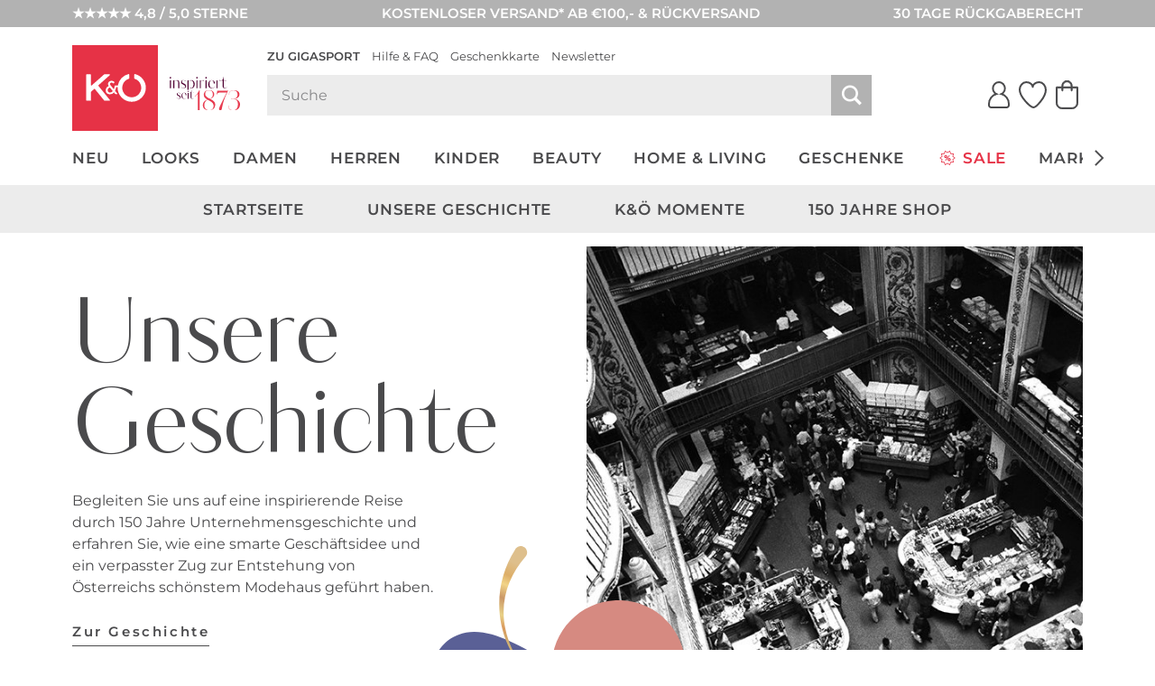

--- FILE ---
content_type: text/html; charset=UTF-8
request_url: https://www.kastner-oehler.de/150-jahre/
body_size: 32608
content:
<!DOCTYPE html>
<!--[if lte IE 8]><html lang="de-DE" xml:lang="de-DE" class="no-js no-touch no-mq en_browser_ie8 mdl_servicerow_is_visible_mobile style_koe"><![endif]-->
<!--[if IE 9]><html lang="de-DE" xml:lang="de-DE" class="no-js no-touch en_browser_ie9 mdl_servicerow_is_visible_mobile style_koe"><![endif]-->
<!--[if gt IE 9]><!--><html lang="de-DE" xml:lang="de-DE" class="no-js no-touch mdl_servicerow_is_visible_mobile style_koe"><!--<![endif]-->

<head>
	<meta charset="UTF-8" />

	<meta http-equiv="X-UA-Compatible" content="IE=edge,chrome=1" />

	<!-- set fixed viewport for responsive behaviour -->
	<meta name="viewport" content="width=device-width, initial-scale=1, maximum-scale=1, user-scalable=0" />

	<!-- Open Graph Meta Tags -->
	<meta name="format-detection" content="telephone=no" />

	<!-- execute important scripts early -->
		<script>
		(()=>{"use strict";function t(n){return t="function"==typeof Symbol&&"symbol"==typeof Symbol.iterator?function(t){return typeof t}:function(t){return t&&"function"==typeof Symbol&&t.constructor===Symbol&&t!==Symbol.prototype?"symbol":typeof t},t(n)}function n(n,e){for(var i=0;i<e.length;i++){var o=e[i];o.enumerable=o.enumerable||!1,o.configurable=!0,"value"in o&&(o.writable=!0),Object.defineProperty(n,(r=o.key,s=void 0,s=function(n,e){if("object"!==t(n)||null===n)return n;var i=n[Symbol.toPrimitive];if(void 0!==i){var o=i.call(n,e||"default");if("object"!==t(o))return o;throw new TypeError("@@toPrimitive must return a primitive value.")}return("string"===e?String:Number)(n)}(r,"string"),"symbol"===t(s)?s:String(s)),o)}var r,s}const e=function(){function t(){var n=arguments.length>0&&void 0!==arguments[0]?arguments[0]:{};!function(t,n){if(!(t instanceof n))throw new TypeError("Cannot call a class as a function")}(this,t),this.translations=n}var e,i,o;return e=t,i=[{key:"get",value:function(t){var n=arguments.length>1&&void 0!==arguments[1]?arguments[1]:[],e=arguments.length>2?arguments[2]:void 0,i=this.translations[t]||e||"[".concat(t,"]");return Array.isArray(n)&&n.length>0&&(i=this._sprintf(i,n)),i}},{key:"_sprintf",value:function(t,n){var e=0;return t.replace(/%(\d+\$)?[sd]/g,(function(t,i){var o=i?parseInt(i)-1:e++;return void 0!==n[o]?n[o]:t}))}},{key:"has",value:function(t){return Object.prototype.hasOwnProperty.call(this.translations,t)}},{key:"all",value:function(){return this.translations}},{key:"add",value:function(){var t=arguments.length>0&&void 0!==arguments[0]?arguments[0]:{};Object.assign(this.translations,t)}}],i&&n(e.prototype,i),o&&n(e,o),Object.defineProperty(e,"prototype",{writable:!1}),t}();window.EN=window.EN||{},window.EN_KO=window.EN_KO||{},window.EN_DEV=window.EN_DEV||{},window.EN_KO.functions=window.EN_KO.functions||{},window.StringTranslation=new e,function(t){var n=window.EN,e=window.EN_KO;if(void 0!==t){var i=t.documentElement;if(void 0!==i){for(var o in n.Supports={mq:function(){return void 0!==window.matchMedia||void 0!==window.msMatchMedia},touch:function(){return"ontouchstart"in window}},i.classList.add("js"),i.classList.remove("no-js"),n.Supports)n.Supports.hasOwnProperty(o)&&(n.Supports[o]()?(i.classList.add(o),i.classList.remove("no-"+o)):(i.classList.remove(o),i.classList.add("no-"+o)));navigator.platform&&/iPad|iPhone|iPod/.test(navigator.platform)&&i.classList.add("ios"),/iPhone/.test(navigator.userAgent)&&!window.MSStream&&i.classList.add("is-iphone"),/Android/.test(navigator.userAgent)&&i.classList.add("is-android"),navigator.userAgent.startsWith("koe-pluscard-app")&&i.classList.add("is-pluscard-app");var r=new Promise((function(t){e.functions.maybeInitMaps=function(){t(window.google)}})),s=new Promise((function(t){e.deferredExecute=e.deferredExecute||[],e.deferredExecute.push((function(){return t()}))}));e.functions.onInitMaps=function(){return Promise.all([r,s])},e.functions.setWindowDimensions=function(){t.documentElement.style.setProperty("--window-width",t.documentElement.clientWidth+"px"),t.documentElement.style.setProperty("--window-height",t.documentElement.clientHeight+"px")},window.addEventListener("resize",e.functions.setWindowDimensions,!1),t.addEventListener("DOMContentLoaded",e.functions.setWindowDimensions,!1),e.functions.setWindowDimensions()}}}(document)})();
//# sourceMappingURL=/out/kastnergigasport/src/scripts/early.js.map
	</script>
	
	<title>Feiern Sie mit! | 150 Jahre Kastner &amp; Öhler</title>
	<style>img:is([sizes="auto" i], [sizes^="auto," i]) { contain-intrinsic-size: 3000px 1500px }</style>
	
		<!-- All in One SEO 4.8.9 - aioseo.com -->
	<meta name="description" content="Lassen Sie sich inspirieren von unseren Fashion-Trends und limitierten Sammelstücken. Lesen Sie mehr über die Geschichte und seien Sie ein Teil unserer Momente." />
	<meta name="robots" content="max-image-preview:large" />
	<link rel="canonical" href="https://www.kastner-oehler.de/150-jahre/" />
	<meta name="generator" content="All in One SEO (AIOSEO) 4.8.9" />
		<meta property="og:locale" content="de_DE" />
		<meta property="og:site_name" content="Kastner &amp; Öhler Online Shop | Österreichs schönstes Modehaus" />
		<meta property="og:type" content="article" />
		<meta property="og:title" content="Feiern Sie mit! | 150 Jahre Kastner &amp; Öhler" />
		<meta property="og:description" content="Lassen Sie sich inspirieren von unseren Fashion-Trends und limitierten Sammelstücken. Lesen Sie mehr über die Geschichte und seien Sie ein Teil unserer Momente." />
		<meta property="og:url" content="https://www.kastner-oehler.de/150-jahre/" />
		<meta property="og:image" content="https://www.kastner-oehler.de/app/uploads/2023/07/logo-koe-1.png" />
		<meta property="og:image:secure_url" content="https://www.kastner-oehler.de/app/uploads/2023/07/logo-koe-1.png" />
		<meta property="og:image:width" content="512" />
		<meta property="og:image:height" content="512" />
		<meta property="article:published_time" content="2023-11-13T07:30:08+00:00" />
		<meta property="article:modified_time" content="2024-03-06T13:56:14+00:00" />
		<meta property="article:publisher" content="https://www.facebook.com/KastnerOehler/" />
		<meta name="twitter:card" content="summary" />
		<meta name="twitter:site" content="@Kastner_Oehler" />
		<meta name="twitter:title" content="Feiern Sie mit! | 150 Jahre Kastner &amp; Öhler" />
		<meta name="twitter:description" content="Lassen Sie sich inspirieren von unseren Fashion-Trends und limitierten Sammelstücken. Lesen Sie mehr über die Geschichte und seien Sie ein Teil unserer Momente." />
		<meta name="twitter:creator" content="@Kastner_Oehler" />
		<meta name="twitter:image" content="https://www.kastner-oehler.de/app/uploads/2023/07/logo-koe-1.png" />
		<script type="application/ld+json" class="aioseo-schema">
			{"@context":"https:\/\/schema.org","@graph":[{"@type":"BreadcrumbList","@id":"https:\/\/www.kastner-oehler.de\/150-jahre\/#breadcrumblist","itemListElement":[{"@type":"ListItem","@id":"https:\/\/www.kastner-oehler.at#listItem","position":1,"name":"Home","item":"https:\/\/www.kastner-oehler.at","nextItem":{"@type":"ListItem","@id":"https:\/\/www.kastner-oehler.de\/150-jahre\/#listItem","name":"150 Jahre"}},{"@type":"ListItem","@id":"https:\/\/www.kastner-oehler.de\/150-jahre\/#listItem","position":2,"name":"150 Jahre","previousItem":{"@type":"ListItem","@id":"https:\/\/www.kastner-oehler.at#listItem","name":"Home"}}]},{"@type":"Organization","@id":"https:\/\/www.kastner-oehler.at\/#organization","name":"Kastner &amp; \u00d6hler","description":"\u00d6sterreichs sch\u00f6nstes Modehaus","url":"https:\/\/www.kastner-oehler.at\/","logo":{"@type":"ImageObject","url":"https:\/\/www.kastner-oehler.at\/out\/kastnergigasport\/src\/images\/logo_koe_90.png","@id":"https:\/\/www.kastner-oehler.de\/150-jahre\/#organizationLogo"},"image":{"@id":"https:\/\/www.kastner-oehler.de\/150-jahre\/#organizationLogo"},"sameAs":["https:\/\/www.facebook.com\/KastnerOehler\/","https:\/\/twitter.com\/Kastner_Oehler","https:\/\/www.instagram.com\/kastneroehler\/","https:\/\/www.pinterest.de\/kastneroehler\/","https:\/\/www.youtube.com\/channel\/UCwk7le13gKT4vb-RrK40jdw"]},{"@type":"WebPage","@id":"https:\/\/www.kastner-oehler.de\/150-jahre\/#webpage","url":"https:\/\/www.kastner-oehler.de\/150-jahre\/","name":"Feiern Sie mit! | 150 Jahre Kastner & \u00d6hler","description":"Lassen Sie sich inspirieren von unseren Fashion-Trends und limitierten Sammelst\u00fccken. Lesen Sie mehr \u00fcber die Geschichte und seien Sie ein Teil unserer Momente.","inLanguage":"de-DE","isPartOf":{"@id":"https:\/\/www.kastner-oehler.at\/#website"},"breadcrumb":{"@id":"https:\/\/www.kastner-oehler.de\/150-jahre\/#breadcrumblist"},"datePublished":"2023-11-13T08:30:08+01:00","dateModified":"2024-03-06T14:56:14+01:00"},{"@type":"WebSite","@id":"https:\/\/www.kastner-oehler.at\/#website","url":"https:\/\/www.kastner-oehler.at\/","name":"Kastner & \u00d6hler Online Shop","description":"\u00d6sterreichs sch\u00f6nstes Modehaus","inLanguage":"de-DE","publisher":{"@id":"https:\/\/www.kastner-oehler.at\/#organization"}}]}
		</script>
		<!-- All in One SEO -->

<link rel="alternate" href="https://www.kastner-oehler.at/150-jahre/" hreflang="x-default" />
<link rel="alternate" href="https://www.kastner-oehler.at/150-jahre/" hreflang="de-AT" />
<link rel="alternate" href="https://www.kastner-oehler.ch/150-jahre/" hreflang="de-CH" />
<link rel="alternate" href="https://www.kastner-oehler.de/150-jahre/" hreflang="de-DE" />
<link rel="preload" href="/out/kastnergigasport/src/styles/index.css?v=dc82bafe" as="style" />
<link rel="preload" href="/out/kastnergigasport/src/fonts/koe-icons.woff2?v=23025" as="font" type="font/woff2" crossorigin="anonymous" />
<link rel="preload" href="/out/kastnergigasport/src/fonts/montserrat-regular.woff2" as="font" type="font/woff2" crossorigin="anonymous" />
<link rel="preload" href="/out/kastnergigasport/src/fonts/montserrat-italic.woff2" as="font" type="font/woff2" crossorigin="anonymous" />
<link rel="preload" href="/out/kastnergigasport/src/fonts/montserrat-600.woff2" as="font" type="font/woff2" crossorigin="anonymous" />
<link rel="preload" href="/out/kastnergigasport/src/fonts/montserrat-600italic.woff2" as="font" type="font/woff2" crossorigin="anonymous" />
<link rel="preload" href="/out/kastnergigasport/src/fonts/KudryashevHeadlineSans.woff2?v=1" as="font" type="font/woff2" crossorigin="anonymous" />
<link rel="preload" href="https://www.kastner-oehler.de/out/kastnergigasport/src/scripts/index.js?ver=dc82bafe" as="script" />
<link rel="preload" href="https://www.kastner-oehler.de/out/kastnergigasport/src/js/dist/cms-bridge.bundle.js?ver=dc82bafe" as="script" />
<link rel="preload" href="https://www.kastner-oehler.de/app/themes/p327_koe_giga_shared/dist/runtime.min.js?ver=1762413512" as="script" />
<link rel="preload" href="https://www.kastner-oehler.de/app/themes/p327_koe_giga_shared/dist/cms.min.js?ver=1762413512" as="script" />
<link rel="preload" href="https://l.ecn-ldr.de/loader/loader.js" as="script" />

<meta name="_currency" content="€">
<meta name="_isoCurrency" content="EUR">
<meta name="number_format_1" content=",">
<meta name="number_format_2" content=".">
			<link rel="preconnect" href="https://www.googletagmanager.com" />
<link rel='dns-prefetch' href='//app.usercentrics.eu' />
<link rel='dns-prefetch' href='//cdn-eu.dynamicyield.com' />
<link rel='dns-prefetch' href='//l.ecn-ldr.de' />
<link rel='dns-prefetch' href='//st-eu.dynamicyield.com' />
<link rel='dns-prefetch' href='//rcom-eu.dynamicyield.com' />
<link rel='preconnect' href='//app.usercentrics.eu' />
<link rel='preconnect' href='//api.usercentrics.eu' />
<link rel='preconnect' href='//cdn-eu.dynamicyield.com' />
<link rel='preconnect' href='//st-eu.dynamicyield.com' />
<link rel='preconnect' href='//rcom-eu.dynamicyield.com' />
<style id='classic-theme-styles-inline-css' type='text/css'>
/*! This file is auto-generated */
.wp-block-button__link{color:#fff;background-color:#32373c;border-radius:9999px;box-shadow:none;text-decoration:none;padding:calc(.667em + 2px) calc(1.333em + 2px);font-size:1.125em}.wp-block-file__button{background:#32373c;color:#fff;text-decoration:none}
</style>
<style id='filebird-block-filebird-gallery-style-inline-css' type='text/css'>
ul.filebird-block-filebird-gallery{margin:auto!important;padding:0!important;width:100%}ul.filebird-block-filebird-gallery.layout-grid{display:grid;grid-gap:20px;align-items:stretch;grid-template-columns:repeat(var(--columns),1fr);justify-items:stretch}ul.filebird-block-filebird-gallery.layout-grid li img{border:1px solid #ccc;box-shadow:2px 2px 6px 0 rgba(0,0,0,.3);height:100%;max-width:100%;-o-object-fit:cover;object-fit:cover;width:100%}ul.filebird-block-filebird-gallery.layout-masonry{-moz-column-count:var(--columns);-moz-column-gap:var(--space);column-gap:var(--space);-moz-column-width:var(--min-width);columns:var(--min-width) var(--columns);display:block;overflow:auto}ul.filebird-block-filebird-gallery.layout-masonry li{margin-bottom:var(--space)}ul.filebird-block-filebird-gallery li{list-style:none}ul.filebird-block-filebird-gallery li figure{height:100%;margin:0;padding:0;position:relative;width:100%}ul.filebird-block-filebird-gallery li figure figcaption{background:linear-gradient(0deg,rgba(0,0,0,.7),rgba(0,0,0,.3) 70%,transparent);bottom:0;box-sizing:border-box;color:#fff;font-size:.8em;margin:0;max-height:100%;overflow:auto;padding:3em .77em .7em;position:absolute;text-align:center;width:100%;z-index:2}ul.filebird-block-filebird-gallery li figure figcaption a{color:inherit}.fb-block-hover-animation-zoomIn figure{overflow:hidden}.fb-block-hover-animation-zoomIn figure img{transform:scale(1);transition:.3s ease-in-out}.fb-block-hover-animation-zoomIn figure:hover img{transform:scale(1.3)}.fb-block-hover-animation-shine figure{overflow:hidden;position:relative}.fb-block-hover-animation-shine figure:before{background:linear-gradient(90deg,hsla(0,0%,100%,0) 0,hsla(0,0%,100%,.3));content:"";display:block;height:100%;left:-75%;position:absolute;top:0;transform:skewX(-25deg);width:50%;z-index:2}.fb-block-hover-animation-shine figure:hover:before{animation:shine .75s}@keyframes shine{to{left:125%}}.fb-block-hover-animation-opacity figure{overflow:hidden}.fb-block-hover-animation-opacity figure img{opacity:1;transition:.3s ease-in-out}.fb-block-hover-animation-opacity figure:hover img{opacity:.5}.fb-block-hover-animation-grayscale figure img{filter:grayscale(100%);transition:.3s ease-in-out}.fb-block-hover-animation-grayscale figure:hover img{filter:grayscale(0)}

</style>
<meta name="sentry-trace" content="f7af1b9a91a24e2aacad60a2d4fdb5d8-4732b3f763dd4a53-0" />
<meta name="traceparent" content="" />
<meta name="baggage" content="sentry-trace_id=f7af1b9a91a24e2aacad60a2d4fdb5d8,sentry-sample_rate=0.003,sentry-transaction=%2F%7Bpagename%7D,sentry-public_key=3ffca70f12754bc6a3a296480439e9bc,sentry-release=6.1.29,sentry-environment=production,sentry-sampled=false,sentry-sample_rand=0.249783" />
<script type="text/javascript" id="usercentrics-js-before">
/* <![CDATA[ */
var UC_UI_SUPPRESS_CMP_DISPLAY=true;
/* ]]> */
</script>
<script type="text/javascript" src="//app.usercentrics.eu/browser-ui/latest/loader.js" id="usercentrics-cmp" data-settings-id="I-pxTHrG1Il5bM" async="async"></script>
<script type="text/javascript" id="dy_dynamic-js-before">
/* <![CDATA[ */
window.DY = window.DY || {};
DY.recommendationContext = {"type":"OTHER","data":[],"lng":"de_DE"};
DY.userActiveConsent = { accepted: window.localStorage.getItem('DYUserActiveConsent') ?? false }
/* ]]> */
</script>
<script type="text/javascript" defer src="//cdn-eu.dynamicyield.com/api/9878343/api_dynamic.js" id="dy_dynamic-js"></script>
<script type="text/javascript" defer src="//cdn-eu.dynamicyield.com/api/9878343/api_static.js" id="dy_static-js"></script>
<meta name="theme-color" content="#e63246">
<link rel="https://api.w.org/" href="https://www.kastner-oehler.de/wp-json/" /><link rel="alternate" title="JSON" type="application/json" href="https://www.kastner-oehler.de/wp-json/wp/v2/pages/179599" /><link rel="EditURI" type="application/rsd+xml" title="RSD" href="https://www.kastner-oehler.de/wp/xmlrpc.php?rsd" />
<meta name="generator" content="WordPress 6.8.3" />
<link rel='shortlink' href='https://www.kastner-oehler.at/?p=179599' />
<link rel="alternate" title="oEmbed (JSON)" type="application/json+oembed" href="https://www.kastner-oehler.de/wp-json/oembed/1.0/embed?url=https%3A%2F%2Fwww.kastner-oehler.de%2F150-jahre%2F" />
<link rel="alternate" title="oEmbed (XML)" type="text/xml+oembed" href="https://www.kastner-oehler.de/wp-json/oembed/1.0/embed?url=https%3A%2F%2Fwww.kastner-oehler.de%2F150-jahre%2F&#038;format=xml" />
<style type="text/css">.broken_link, a.broken_link {
	text-decoration: line-through;
}</style><link rel="icon" href="/out/kastnergigasport/src/images/koe.ico" type="image/x-icon" /><!-- mobile settings (especially for iOs) -->
<link rel="apple-touch-icon" href="/out/kastnergigasport/src/images/logo_koe_72.png" sizes="72x72" />
<link rel="apple-touch-icon" href="/out/kastnergigasport/src/images/logo_koe_114.png" sizes="114x114" />
<link rel="apple-touch-icon" href="/out/kastnergigasport/src/images/logo_koe_144.png" sizes="144x144" />
<link rel="apple-touch-icon" href="/out/kastnergigasport/src/images/logo_koe_57.png" />
<!-- Fonts -->
				<link rel="stylesheet" href="/out/kastnergigasport/src/styles/index.css?v=dc82bafe" type="text/css" media="all" />
		
	<!--[if (gte IE 6)&(lte IE 8)]>
	<script type="text/javascript" src="/out/kastnergigasport/src/scripts/respond.min.js?v=dc82bafe"></script>
	<![endif]-->

	<!--[if lt IE 9]>
	<script type='text/javascript' src='/out/kastnergigasport/src/scripts/domassistant-2.8.1.min.js?v=2'></script>
	<script type='text/javascript' src='/out/kastnergigasport/src/scripts/selectivizr-min.js?v=2'></script>
	<script src="//html5shiv.googlecode.com/svn/trunk/html5.js"></script>
	<![endif]-->
	<!--[if lte IE 6]>
	<link rel="stylesheet" type="text/css" media="screen, print, projection" href="//universal-ie6-css.googlecode.com/files/ie6.1.1.css" />
	<![endif]-->

<style>
	@font-face {
		font-display: swap;
		font-family: 'Montserrat';
		font-style: normal;
		font-weight: 400;
		src: url('/out/kastnergigasport/src/fonts/montserrat-regular.woff2') format('woff2'),
		url('/out/kastnergigasport/src/fonts/montserrat-regular.woff') format('woff');
	}
	@font-face {
		font-display: swap;
		font-family: 'Montserrat';
		font-style: italic;
		font-weight: 400;
		src: url('/out/kastnergigasport/src/fonts/montserrat-italic.woff2') format('woff2'),
		url('/out/kastnergigasport/src/fonts/montserrat-italic.woff') format('woff');
	}
	@font-face {
		font-display: swap;
		font-family: 'Montserrat';
		font-style: normal;
		font-weight: 600;
		src: url('/out/kastnergigasport/src/fonts/montserrat-600.woff2') format('woff2'),
		url('/out/kastnergigasport/src/fonts/montserrat-600.woff') format('woff');
	}
	@font-face {
		font-display: swap;
		font-family: 'Montserrat';
		font-style: italic;
		font-weight: 600;
		src: url('/out/kastnergigasport/src/fonts/montserrat-600italic.woff2') format('woff2'),
		url('/out/kastnergigasport/src/fonts/montserrat-600italic.woff') format('woff');
	}
</style><style>
	@font-face {
		font-family: Kudryashev Headline Sans;
		src: url("/out/kastnergigasport/src/fonts/KudryashevHeadlineSans.eot?v=1");
		src: url("/out/kastnergigasport/src/fonts/KudryashevHeadlineSans.eot?v=1") format("embedded-opentype"),url("/out/kastnergigasport/src/fonts/KudryashevHeadlineSans.woff2?v=1") format("woff2"),url("/out/kastnergigasport/src/fonts/KudryashevHeadlineSans.woff?v=1") format("woff"),url("/out/kastnergigasport/src/fonts/KudryashevHeadlineSans.ttf?v=1") format("truetype");
		font-display: swap
	}
</style><link rel="icon" href="/app/uploads/2023/07/cropped-logo-koe-1-1-32x32.png" sizes="32x32" />
<link rel="icon" href="/app/uploads/2023/07/cropped-logo-koe-1-1-192x192.png" sizes="192x192" />
<link rel="apple-touch-icon" href="/app/uploads/2023/07/cropped-logo-koe-1-1-180x180.png" />
<meta name="msapplication-TileImage" content="/app/uploads/2023/07/cropped-logo-koe-1-1-270x270.png" />

	<script type="text/javascript">
		window.v_cl = 'cms';
		window.v_country = "de";
		window.FFChannel = "kastner_de";
		window.dataLayer = [];
	</script>
</head>
<body class="wp-singular page-template page-template-tpl-momente page-template-tpl-momente-php page page-id-179599 page-parent wp-theme-p327_koe_giga_shared">

		<script type="text/javascript">
			var EN_KO = window.EN_KO || {};
			EN_KO.functions && EN_KO.functions.setWindowDimensions && EN_KO.functions.setWindowDimensions();
		</script>
		
<noscript><iframe src="//www.googletagmanager.com/ns.html?id=GTM-WK5TJT"
height="0" width="0" style="display:none;visibility:hidden"></iframe></noscript>
<script>
var EN_KO = EN_KO || {};
EN_KO.deferredExecute = EN_KO.deferredExecute || [];
EN_KO.deferredExecute.push(function() {
(function(w,d,s,l,i){w[l]=w[l]||[];w[l].push({'gtm.start':
new Date().getTime(),event:'gtm.js'});var f=d.getElementsByTagName(s)[0],
j=d.createElement(s),dl=l!='dataLayer'?'&l='+l:'';j.async=true;j.src=
'//www.googletagmanager.com/gtm.js?id='+i+dl;f.parentNode.insertBefore(j,f);
})(window,document,'script','dataLayer','GTM-WK5TJT');
});
</script>

<!-- module start: App Promo Banner -->
<!-- module start: Servicerow -->
<script type="text/javascript">

	const observer = new MutationObserver( function( mutationList ) {
		for ( const mutation of mutationList ) {
			const hadClass = mutation.oldValue.indexOf( 'mdl_servicerow_is_visible_mobile' ) !== -1;
			const hasClass = mutation.target.getAttribute( 'class' ).indexOf( 'mdl_servicerow_is_visible_mobile' ) !== -1;

			if ( 'class' === mutation.attributeName && hadClass !== hasClass ) {
				// Add new Cookie for 7 Days.
				const value = hasClass ? '0' : '1';
				const maxage = 7 * 24 * 60 * 60;
				document.cookie = 'hide_mobile_servicerow='+value+'; max-age='+maxage+'; path=/';
			}
		}
	});

	if ( document.cookie.indexOf( 'hide_mobile_servicerow=1' ) === -1 ) {
		document.documentElement.classList.add( 'mdl_servicerow_is_visible_mobile' );
	} else {
		document.documentElement.classList.remove( 'mdl_servicerow_is_visible_mobile' );
	}

	observer.observe( document.documentElement, {attributes: true, attributeOldValue: true, attributeFilter: ['class'] });
</script>
<nav class="mdl mdl_servicerow">
		<ul class="mdl_servicerow__inner">
				<li class="section left">
			<a href="https://customerreviews.google.com/v/merchant?q=kastner-oehler.de&amp;c=de&amp;v=19&amp;hl=de"><span class="mdl_servicerow__line">★★★★★ 4,8 / 5,0 STERNE</span></a>		</li>
				<li class="section middle">
			<a href="/faqs-hilfe/versand-lieferung-faq/"><span class="mdl_servicerow__line">KOSTENLOSER VERSAND* AB €100,- &amp; RÜCKVERSAND</span></a>		</li>
				<li class="section right">
			<a href="/faqs-hilfe/retouren-reklamationen-faq/"><span class="mdl_servicerow__line">30 TAGE RÜCKGABERECHT</span></a>		</li>
			</ul>
		<button type="button" class="mdl_servicerow__close en_icon trigger" aria-label="Banner schließen" data-en-icon="close" data-en-cc-target="html" data-en-cc-method="remove" data-en-cc-class="mdl_servicerow_is_visible_mobile"></button>
</nav>
<!-- module start: Header und Menü (header) -->
<header class="mdl_header">
	<div class="mdl_header__bar">
	<div class="mdl_header__inner">
		<div class="mdl_header__upper">

			<div class="mdl_header__back-trigger-container">
				<button class="mdl_header__back-trigger" id="koegs_navigation_back">
					<svg xmlns="http://www.w3.org/2000/svg" height="13.175" width="6.489" viewBox="0 0 6.489 13.175">
  <g id="Gruppe_1344" transform="translate(-409.592 299.337) rotate(-90)">
	<line id="Linie_386" x1="292.4" y1="410.2" x2="298.9" y2="415.4" fill="none" stroke="currentColor" stroke-width="1.5"/>
	<line id="Linie_387" x1="286.6" y1="415.5" x2="293.1" y2="410.2" fill="none" stroke="currentColor" stroke-width="1.5"/>
</g>
</svg>
				</button>
			</div>

			<div class="mdl_header__nav-trigger-container en_hidden_desktop_up" data-en-cc-target="#menu_mobile" data-en-cc-method="add" data-en-cc-class="is-open">
				<button type="button" class="mdl_header__nav-trigger en_js_offcanvas_trigger" aria-label="Menü öffnen">
					<span class="mdl_header__nav-trigger-bar"></span>
				</button>
			</div>

			<div class="mdl_header__logo-container">
									<a href="/" class="mdl_header__logo en_logo" data-en-logo-brand="koe">
						<img class="mdl_header__logo-img en_logo__img" src="/out/kastnergigasport/src/images/logo_koe_new.svg" width="100" height="100" alt="Kastner &amp; Öhler Online Shop">
					</a>
							</div>

			<div class="mdl_header__main">
				<nav class="mdl_header__metanav">
					<ul class="en_list en_list--inline">
						<li class="en_format_emphasize"><a href="https://www.gigasport.de/" title="Zu Gigasport">Zu Gigasport</a></li>
<li ><a href="/faqs-hilfe/" title="Hilfe &amp; FAQ">Hilfe &amp; FAQ</a></li>
<li ><a href="/geschenkkarten/" title="Geschenkkarte">Geschenkkarte</a></li>
<li ><a href="/newsletter-anmeldung/#header" title="Newsletter">Newsletter</a></li>
					</ul>
				</nav>

				<div class="mdl_header__utilities">
					<search class="mdl_search">
						<div class="mdl_search__inner">
							<form id="header_search__form" class="mdl_search__form" method="GET" action="/shop-suche/" novalidate data-channel="kastner_de">
								<div class="mdl_search__input-wrapper">
									<input class="mdl_search__fakeinput input en_hidden" type="search" name="query" form="no_form" placeholder="Dieses Feld muss leergelassen werden!" aria-label="Dieses Feld muss leergelassen werden!" autocomplete="off" autocorrect="off" autocapitalize="off" spellcheck="false" />
									<input class="mdl_search__input input" type="search" name="query" placeholder="Suche" aria-label="Suche" autocomplete="off" autocorrect="off" autocapitalize="off" spellcheck="false" onfocus="setTimeout(() => this.setSelectionRange(0,9999), 1)" />

									<button type="submit" class="mdl_search__submit-button icon icon_search" aria-label="Suche starten"></button>

											<button type="button" class="js-open-barcode-scanner en_js_open_popup mdl_search__barcodescanner-button icon icon_barcode en_hidden_desktop_up" aria-label="Barcodescanner starten" data-en-popup-target="#popup_barcodescanner"></button>
										</div>
								<button type="button" class="mdl_search__close-button icon icon_arrow_left_normal" aria-label="Suche schließen"></button>
							</form>

							<!-- module start: factfinder -->
<script>
	window.StringTranslation = window.StringTranslation || new StringTranslation();
	window.StringTranslation.add( {"SEARCH_TERM_SUGGESTIONS_HEADING":"Suchbegriffvorschläge","CATEGORY_SUGGESTIONS_HEADING":"Kategorievorschläge","BRAND_SUGGESTIONS_HEADING":"Markenvorschläge","PRODUCT_SUGGESTIONS_HEADING":"Produktvorschläge","PRODUCT_SINGULAR":"Produkt","PRODUCT_PLURAL":"Produkte","SHOW_ALL":"Alle anzeigen","SHOP_NOW":"Jetzt shoppen","BADGE_VOUCHER_SUFFIX":"extra","RRP":"UVP","BADGE_NEW":"Neu","BADGE_VOUCHER_EXTRA":"-%s% extra","ONLINE_ONLY":"Online only"} );
</script>
<div class="mdl_search__box" role="dialog">
	<button type="button" class="mdl_search__box-close-button" aria-label="Suche schließen>"></button>
	<div class="mdl_search__box-inner">
		<div class="mdl_search__noresults">
			<div class="mdl_search__noresults-inner">
				Zu Ihrem eingegebenen Suchbegriff konnten leider keine Vorschläge geliefert werden. Bitte versuchen Sie es mit einem anderen Begriff.			</div>
		</div>

		<div class="mdl_search__initial">
							<div class="mdl_search__container mdl_search__container-side1">
					<div class="mdl_search__section mdl_search__section--results">
						<div class="mdl_search__section-header">
							<div class="mdl_search__section-title">Beliebte Suchbegriffe</div>
						</div>
						<div class="mdl_search__section-content">
							<div class="mdl_search__suggestions-searchterms mdl_search__suggestions-searchterms--chips-mobile">
																	<a href="/shop-suche/?query=MCM%20Tasche" class="mdl_search__suggestions-searchterm" rel="nofollow">MCM Tasche</a>
																	<a href="/shop-suche/?query=COACH" class="mdl_search__suggestions-searchterm" rel="nofollow">COACH</a>
																	<a href="/shop-suche/?query=Adidas%20Samba" class="mdl_search__suggestions-searchterm" rel="nofollow">Adidas Samba</a>
																	<a href="/shop-suche/?query=Adidas%20Spezial" class="mdl_search__suggestions-searchterm" rel="nofollow">Adidas Spezial</a>
																	<a href="/shop-suche/?query=Stanley" class="mdl_search__suggestions-searchterm" rel="nofollow">Stanley</a>
																	<a href="/shop-suche/?query=Dyson" class="mdl_search__suggestions-searchterm" rel="nofollow">Dyson</a>
																	<a href="/shop-suche/?query=Birkenstock" class="mdl_search__suggestions-searchterm" rel="nofollow">Birkenstock</a>
																	<a href="/shop-suche/?query=ON" class="mdl_search__suggestions-searchterm" rel="nofollow">ON</a>
																	<a href="/shop-suche/?query=Karo%20Kauer" class="mdl_search__suggestions-searchterm" rel="nofollow">Karo Kauer</a>
																	<a href="/shop-suche/?query=Barbour" class="mdl_search__suggestions-searchterm" rel="nofollow">Barbour</a>
																	<a href="/shop-suche/?query=Ugg%20Boots" class="mdl_search__suggestions-searchterm" rel="nofollow">Ugg Boots</a>
															</div>
						</div>
					</div>
				</div>
			
			<div class="mdl_search__container mdl_search__container-main">
				<div class="mdl_search__section">
					<div class="mdl_search__section-header">
						<div class="mdl_search__section-title">Beliebte Produkte	</div>
					</div>
					<div class="mdl_search__section-content">
						<div class="mdl_search__suggestions-products mdl_search__suggestions-products--3-cols" data-selector="API_Widget_CMS_Search_Initial_Suggestions">
							<!-- Fill Personalized Suggestion Content here -->
						</div>
					</div>
				</div>
			</div>

							<div class="mdl_search__container en_hidden_desktop_up">
					<div class="mdl_search__section">
						<div class="mdl_search__section-content">
							<div class="mdl_search__linkboxes">
																	<div class="mdl_search__linkbox-container">
										<a href="/faqs-hilfe/versand-lieferung-faq/"  class="mdl_search__linkbox">
											<span class="mdl_search__linkbox-icon en_icon" data-en-icon="service_delivery"></span>
											<div class="mdl_search__linkbox-title">Versand &amp; Lieferung</div>
										</a>
									</div>
																	<div class="mdl_search__linkbox-container">
										<a href="/faqs-hilfe/retouren-reklamationen-faq/"  class="mdl_search__linkbox">
											<span class="mdl_search__linkbox-icon en_icon" data-en-icon="service_return"></span>
											<div class="mdl_search__linkbox-title">Retouren &amp; Reklamationen</div>
										</a>
									</div>
																	<div class="mdl_search__linkbox-container">
										<a href="/groessentabellen/"  class="mdl_search__linkbox">
											<span class="mdl_search__linkbox-icon en_icon" data-en-icon="size"></span>
											<div class="mdl_search__linkbox-title">Größentabellen</div>
										</a>
									</div>
															</div>
						</div>
					</div>
				</div>
					</div>

		<div class="mdl_search__suggestions"></div>

	</div>
</div>
<!-- module end: factfinder -->
						</div>
					</search>

					<nav class="mdl_header__user-nav">
	<ul class="mdl_header__user-nav-inner">
		        <li class="mdl_header__user-nav-item mdl_header__user-nav-item--search">
            <button class="mdl_header__user-nav-item-link" aria-label="Suche öffnen">
				<span class="mdl_header__user-nav-item-icon" role="img" aria-label="Suche Icon">
					<?xml version="1.0" encoding="UTF-8"?><svg xmlns="http://www.w3.org/2000/svg" width="30.41" height="30.41" viewBox="0 0 30.41 30.41"><defs><style>.e{stroke-width:2px;}</style></defs><g><circle class="e" cx="12.52" cy="12.52" r="11.03"/><line class="e" x1="28.5" y1="28.5" x2="20.29" y2="20.29"/></g></svg>
				</span>
            </button>
        </li>
		<li class="mdl_header__user-nav-item mdl_header__user-nav-item--user">
			<a id="acl_js--user_login" class="mdl_header__user-nav-item-link en_js_open_popup" data-en-popup-target="#popup_login_register" href="/mein-konto/" rel="nofollow" aria-label="Mein Konto'">
				<span class="mdl_header__user-nav-item-icon" role="img" aria-label="Anmelden">
					<svg xmlns="http://www.w3.org/2000/svg" width="24.202" height="29.274" viewBox="0 0 24.202 29.274">
  <path id="Pfad_337" data-name="Pfad 337" d="M48.4,33a6.743,6.743,0,0,1,6.756,6.728,6.522,6.522,0,0,1-1.979,4.723,5.782,5.782,0,0,1-1.9,1.359,11.023,11.023,0,0,1,8.223,10.7v1.325a2.528,2.528,0,0,1-.682,1.722,2.6,2.6,0,0,1-1.763.714H39.78a2.6,2.6,0,0,1-1.763-.714,2.561,2.561,0,0,1-.717-1.722V56.514a11.094,11.094,0,0,1,8.257-10.7,5.951,5.951,0,0,1-1.9-1.359,6.568,6.568,0,0,1-1.979-4.723A6.743,6.743,0,0,1,48.4,33Z" transform="translate(-36.3 -32)" stroke-width="2"/>
</svg>
				</span>
							</a>
		</li>
		<li class="mdl_header__user-nav-item mdl_header__user-nav-item--heart">
			<a id="acl_js--wishlist_items" class="mdl_header__user-nav-item-link en_js_open_popup" data-en-popup-target="#popup_login_register" href="/mein-merkzettel/" rel="nofollow" aria-label="Mein Merkzettel">
				<span class="mdl_header__user-nav-item-icon" role="img" aria-label="Merkzettel Icon">
					<span class="mdl_header__user-nav-item-count en_hidden" data-count-element="true" role="status" aria-label="0 Produkte auf der Merkliste"></span>
					<svg xmlns="http://www.w3.org/2000/svg" width="30.193" height="29.274" viewBox="0 0 30.193 29.274">
  <g id="Favoriten" transform="translate(1.001 1)">
    <path id="Pfad_10" data-name="Pfad 10" d="M32.373,14.69c-3.889,0-7.044,2.489-7.044,5.216,0-2.726-3.15-5.216-7.039-5.216s-7.166,4.009-7.044,8.287c.245,8.211,11.883,18.987,14.964,18.987,2.64,0,13.225-10.776,13.225-18.987C39.412,18.7,36.262,14.69,32.373,14.69Z" transform="translate(-11.243 -14.69)" stroke-linecap="round" stroke-linejoin="round" stroke-width="2"/>
  </g>
</svg>
				</span>
			</a>
		</li>
		<li class="mdl_header__user-nav-item mdl_header__user-nav-item--basket">
			<a id="acl_js--cart_items" class="mdl_header__user-nav-item-link ff-track-basket" href="/warenkorb/" rel="nofollow" aria-label="Zum Warenkorb">
				<span class="mdl_header__user-nav-item-icon" role="img" aria-label="Warenkorb Icon">
					<span class="mdl_header__user-nav-item-count en_hidden" data-count-element="true" role="status" aria-label="0 Produkte im Warenkorb"></span>
					<svg xmlns="http://www.w3.org/2000/svg" width="25.44" height="32.238" viewBox="0 0 25.44 32.238">
  <path id="Pfad_338" data-name="Pfad 338" d="M3026.558,344.191h-5.835v-1a5.8,5.8,0,1,0-11.591,0v1H3003.3a.589.589,0,0,0-.589.589v17.5a6.347,6.347,0,0,0,6.347,6.347H3020.8a6.347,6.347,0,0,0,6.347-6.347v-17.5A.589.589,0,0,0,3026.558,344.191Zm-16.248-1a4.617,4.617,0,1,1,9.234,0v1h-9.234Zm15.659,19.095a5.169,5.169,0,0,1-5.169,5.169h-11.746a5.168,5.168,0,0,1-5.168-5.169V345.369h5.246v2.773a.589.589,0,1,0,1.178,0v-2.773h9.234v2.773a.589.589,0,0,0,1.179,0v-2.773h5.246Z" transform="translate(-3002.207 -336.893)" fill="#4a4a4c" stroke-width="1"/>
</svg>
				</span>
			</a>

			<!-- module start: cartreminder -->
<script>
	window.StringTranslation = window.StringTranslation || new StringTranslation();
	window.StringTranslation.add( {"CARTREMINDER_FURTHER_ARTICLES_SINGULAR":"...und %d weiterer Artikel","CARTREMINDER_FURTHER_ARTICLES_PLURAL":"...und %d weitere Artikel"} );
</script>
<div class="mdl_cartreminder">
	<div class="close_button en_js_close_cartreminder"></div>
	<div class="inner">
		<div class="header">
			<div class="headline">Schön, dass sie wieder da sind!</div>
			<div class="intro">Wir haben Ihren Warenkorb für sie gespeichert!</div>
		</div>
		<div class="articles" id="basketreminderarticles">

		</div>
		<div class="morearticlestext"></div>
		<div class="button_wrapper">
			<a href="/warenkorb/" class="en_button en_button--style_solid en_button--color_primary en_button--size_large ff-track-basket">Zum Warenkorb</a>
		</div>
	</div>
</div>
<!-- module end: cartreminder -->
		</li>
	</ul>
</nav>
<script type="text/javascript">
	window.ACL_USER_DATA = fetch( '/index.php?cl=userdata', { method: 'GET', credentials: 'include', mode: 'no-cors' } ).then( res => res.json() );
	window.ACL_USER_DATA.then( ({data}) => {

		const addCounter = ( parentEl, count ) => {
			// Set Number of Items.
			const countainerEl = parentEl.querySelector( '[data-count-element]' );
			if ( countainerEl ) {
				countainerEl.innerHTML = count;
				countainerEl.classList.toggle( 'en_hidden', count <= 0 );
				countainerEl.ariaLabel = (countainerEl.ariaLabel ?? '').replace( /^[0-9]+/, count )
			}
		};

		// User has Items in Basket.
		const basketEl = document.getElementById( 'acl_js--cart_items' );
		basketEl && addCounter( basketEl, data.itemCount || 0 );

		// User is logged in.
		if ( data.user && data.user.loggedIn ) {
			document.body.classList.add( 'is-logged-in' );

			if ( data.user.hasPluscard ) {
				document.body.classList.add( 'has-pluscard' );
			}

			// Set Login Link.
			const userLoginEl = document.getElementById( 'acl_js--user_login' );
			userLoginEl && userLoginEl.classList.replace( 'en_js_open_popup', 'is_logged_in' );

			// Set Wishlist Link.
			const wishlistEl = document.getElementById( 'acl_js--wishlist_items' );
			wishlistEl && wishlistEl.classList.replace( 'en_js_open_popup', 'is_logged_in' );
		}

		// User has Items in Wishlist.
		if ( data.user && data.user.wishlistCount ) {
			const wishlistEl = document.getElementById( 'acl_js--wishlist_items' );
			wishlistEl && addCounter( wishlistEl, data.user.wishlistCount || 0 );
		}

		// User is from POS Team.
		if ( data.pos ) {
			document.body.classList.add( 'is-pos-user' );

			const userLoginEl = document.getElementById( 'acl_js--user_login' );
			if ( userLoginEl ) {
				userLoginEl.classList.remove( 'en_js_open_popup' );
				userLoginEl.href = "/index.php?cl=mitarbeiter_login";
			}
		}

		// Set Session Token.
		if ( data.user && data.user.stoken ) {
			window._stoken = data.user.stoken;
		}

		return data;
	});
</script>

				</div>
			</div>
		</div>

		<div class="mdl_header__menu-container en_hidden_desktop_down">
			<nav id="menu_main" class="mdl_mainmenu">
				<div class="mdl_mainmenu__root">
	<div class="mdl_mainmenu__root-inner">
		<ul class="mdl_mainmenu__root-ul" role="menubar">
							
<li class="mdl_mainmenu__root-item mdl_mainmenu__root-item--has-submenu" role="presentation" data-nav="105437">
  	<a class="mdl_mainmenu__root-item-name menu_tracking" href="/shop/newarrived-30/" data-imagetitle="Neu" role="menuitem"><span class="mdl_mainmenu__root-item-name-inner" >Neu</span></a>
</li>
							
<li class="mdl_mainmenu__root-item mdl_mainmenu__root-item--has-submenu" role="presentation" data-nav="105428">
  	<a class="mdl_mainmenu__root-item-name menu_tracking" href="/styles-und-looks/" data-imagetitle="Looks" role="menuitem"><span class="mdl_mainmenu__root-item-name-inner" >Looks</span></a>
</li>
							
<li class="mdl_mainmenu__root-item mdl_mainmenu__root-item--has-submenu" role="presentation" data-nav="105434">
  	<a class="mdl_mainmenu__root-item-name menu_tracking" href="/shop-damen/" data-imagetitle="Damen" role="menuitem" style="color:inherit;"><span class="mdl_mainmenu__root-item-name-inner" >Damen</span></a>
</li>
							
<li class="mdl_mainmenu__root-item mdl_mainmenu__root-item--has-submenu" role="presentation" data-nav="105435">
  	<a class="mdl_mainmenu__root-item-name menu_tracking" href="/shop-herren/" data-imagetitle="Herren" role="menuitem" style="color:inherit;"><span class="mdl_mainmenu__root-item-name-inner" >Herren</span></a>
</li>
							
<li class="mdl_mainmenu__root-item mdl_mainmenu__root-item--has-submenu" role="presentation" data-nav="105441">
  	<a class="mdl_mainmenu__root-item-name menu_tracking" href="/shop-kinder/" data-imagetitle="Kinder" role="menuitem" style="color:inherit;"><span class="mdl_mainmenu__root-item-name-inner" >Kinder</span></a>
</li>
							
<li class="mdl_mainmenu__root-item mdl_mainmenu__root-item--has-submenu" role="presentation" data-nav="105440">
  	<a class="mdl_mainmenu__root-item-name menu_tracking" href="/shop-beauty/" data-imagetitle="Beauty" role="menuitem"><span class="mdl_mainmenu__root-item-name-inner" >Beauty</span></a>
</li>
							
<li class="mdl_mainmenu__root-item mdl_mainmenu__root-item--has-submenu" role="presentation" data-nav="105438">
  	<a class="mdl_mainmenu__root-item-name menu_tracking" href="/shop-home/" data-imagetitle="Home &amp; Living" role="menuitem"><span class="mdl_mainmenu__root-item-name-inner" >Home &amp; Living</span></a>
</li>
							
<li class="mdl_mainmenu__root-item mdl_mainmenu__root-item--has-submenu" role="presentation" data-nav="105426">
  	<a class="mdl_mainmenu__root-item-name menu_tracking" href="/geschenke/" data-imagetitle="Geschenke" role="menuitem"><span class="mdl_mainmenu__root-item-name-inner" >Geschenke</span></a>
</li>
							
<li class="mdl_mainmenu__root-item mdl_mainmenu__root-item--has-submenu mdl_mainmenu__root-item--with-icon" role="presentation" data-nav="105419">
  	<a class="mdl_mainmenu__root-item-name menu_tracking en_icon icon" href="/shop-sale/sale-1/" data-imagetitle="Sale" data-en-icon="procent" role="menuitem" style="color:#e63246;"><span class="mdl_mainmenu__root-item-name-inner" >Sale</span></a>
</li>
							
<li class="mdl_mainmenu__root-item mdl_mainmenu__root-item--has-submenu" role="presentation" data-nav="105439">
  	<a class="mdl_mainmenu__root-item-name menu_tracking" href="/marken-a-z/" data-imagetitle="Marken" role="menuitem" style="color:inherit;"><span class="mdl_mainmenu__root-item-name-inner" >Marken</span></a>
</li>
							
<li class="mdl_mainmenu__root-item mdl_mainmenu__root-item--has-submenu" role="presentation" data-nav="225755">
  	<a class="mdl_mainmenu__root-item-name menu_tracking" href="/shop/badge-nachhaltig/" data-imagetitle="Nachhaltigkeit" role="menuitem" style="color:#4a5e48;"><span class="mdl_mainmenu__root-item-name-inner" >Nachhaltigkeit</span></a>
</li>
							
<li class="mdl_mainmenu__root-item mdl_mainmenu__root-item--has-submenu" role="presentation" data-nav="105436">
  	<a class="mdl_mainmenu__root-item-name menu_tracking" href="/blog/" data-imagetitle="BLOG" role="menuitem"><span class="mdl_mainmenu__root-item-name-inner" >BLOG</span></a>
</li>
					</ul>
	</div>
	<div class="mdl_mainmenu__controls">
		<button type="button" class="mdl_mainmenu__control-prev is-disabled" tabindex="-1"></button>
		<button type="button" class="mdl_mainmenu__control-next" tabindex="-1"></button>
	</div>
</div>

<div class="mdl_mainmenu__sub">
	</div>
<script type="text/javascript">
	window.TAO_KOE = window.TAO_KOE || {};
	window.TAO_KOE.MenuTimestamp = 1762259466;
	window.TAO_KOE.MenuDomain = "https:\/\/www.kastner-oehler.de\/"</script>
		<script type="text/javascript">
			window.TAO_KOE = window.TAO_KOE || {};
			window.TAO_KOE.Searchanimation = {"is_active":true,"terms":["Boots","Taschen","\u00dcbergangsjacken","Sneaker","DENIM","D\u00fcfte","Wide Leg","Strickjacke"],"i18n":{"placeholder":"Was suchen Sie?","searching":"Ich suche... %s"}};
		</script>
					</nav>
		</div>
	</div>
</div>
<!-- module start: en_js_offcanvas_2019 --><nav id="menu_mobile" class="mdl mdl_menu_mobile" role="navigation">
	<div class="mdl_menu_mobile__offcanvas">
		<div class="mdl_menu_mobile__header">
			<div class="mdl_menu_mobile__header-title">Menü</div>
			<button type="button" class="mdl_menu_mobile__back js_menu_mobile__back" aria-label="Zurück"></button>
			<button type="button" class="mdl_menu_mobile__close js_menu_mobile__close" aria-label="Menü schließen"></button>
		</div>

		<div class="mdl_menu_mobile__content">
			<div class="mdl_menu_mobile__nav">

				<div class="mdl_menu_mobile__nav-root">
											<div class="mdl_menu_mobile__nav-cms">
							<div class="en_mdl_linklist blockspacer_top_none blockspacer_bottom_small"><div class="en_mdl_linklist__carousel en_mdl_linklist__carousel--image"><div class="en_mdl_linklist__wrapper"><div class="en_mdl_linklist__wrapper-inner draggable"><ul class="en_mdl_linklist__inner en_list en_grid en_format_emphasize en_list--image en_list--image-format-circle en_list--image-size-small" data-dy-sort="none">
<li class="en_list__item en_griditem en_text_centered" data-en-griditem-default="auto-align-top" data-dy-affinity-type="categories" data-dy-affinity-value="Alle Artikel (ALLEARTIKEL)"><a class="en_list__item_inner promo_tracking" href="/shop/sortfield-mneu/sortorder-asc/?exclusivevoucher=KOE25-11SINGLE" target="_self" data-gtmid="MENU_ICONS_Singles_Days" data-gtmname="MENU_ICONS_Singles_Days"><img width="150" height="150" src="/app/uploads/2024/10/kastneroehler-singles-day-ch-512x512-1-150x150.png" class="en_list__image en_spacer_bottom_small" alt="KastnerOehler-Singles-Day-CH-512&#215;512" draggable="false" loading="lazy" srcset="/app/uploads/2024/10/kastneroehler-singles-day-ch-512x512-1-150x150.png 150w, /app/uploads/2024/10/kastneroehler-singles-day-ch-512x512-1-300x300.png 300w, /app/uploads/2024/10/kastneroehler-singles-day-ch-512x512-1.png 512w" sizes="auto, (max-width: 150px) 100vw, 150px" />Singles'-Week</a></li>

<li class="en_list__item en_griditem en_text_centered" data-en-griditem-default="auto-align-top" data-dy-affinity-type="categories" data-dy-affinity-value="Alle Artikel (ALLEARTIKEL)"><a class="en_list__item_inner promo_tracking" href="/shop/newarrived-30/" target="_self" data-gtmid="MENU_ICONS_New-In" data-gtmname="MENU_ICONS_New-In"><img width="150" height="150" src="/app/uploads/2025/08/kastneroehler-icons-new-in-512x512-1-150x150.png" class="en_list__image en_spacer_bottom_small" alt="Drei modisch gekleidete Menschen posieren vor einem rosafarbenen Hintergrund; einer trägt einen karierten Mantel, einer einen grauen Kordanzug und einer einen grünen Strickpullover mit passender Hose." draggable="false" loading="lazy" srcset="/app/uploads/2025/08/kastneroehler-icons-new-in-512x512-1-150x150.png 150w, /app/uploads/2025/08/kastneroehler-icons-new-in-512x512-1-300x300.png 300w, /app/uploads/2025/08/kastneroehler-icons-new-in-512x512-1.png 512w" sizes="auto, (max-width: 150px) 100vw, 150px" />new in</a></li>

<li class="en_list__item en_griditem en_text_centered" data-en-griditem-default="auto-align-top"><a class="en_list__item_inner promo_tracking" href="/styles-und-looks/#wollmantel" target="_self" data-gtmid="MENU_ICONS_Get_the_Look" data-gtmname="MENU_ICONS_Get_the_Look"><img width="150" height="150" src="/app/uploads/2025/09/get-the-look-wollmantel-chic-41-512-x-512-150x150.png" class="en_list__image en_spacer_bottom_small" alt="Eine Frau mit lockigem Haar trägt einen langen braunen Mantel, einen cremefarbenen Pullover, eine dunkle Hose mit weitem Bein und einen gemusterten Schal. Sie hält eine Clutchbag und steht vor einem schlichten weißen Hintergrund." draggable="false" loading="lazy" srcset="/app/uploads/2025/09/get-the-look-wollmantel-chic-41-512-x-512-150x150.png 150w, /app/uploads/2025/09/get-the-look-wollmantel-chic-41-512-x-512-300x300.png 300w, /app/uploads/2025/09/get-the-look-wollmantel-chic-41-512-x-512.png 512w" sizes="auto, (max-width: 150px) 100vw, 150px" />Get the Look</a></li>

<li class="en_list__item en_griditem en_text_centered" data-en-griditem-default="auto-align-top" data-dy-affinity-type="categories" data-dy-affinity-value="Alle Artikel (ALLEARTIKEL)"><a class="en_list__item_inner promo_tracking" href="/shop/badge-nachhaltig/" target="_self" data-gtmid="MENU_ICONS_Nachhaltige_Mode" data-gtmname="MENU_ICONS_Nachhaltige_Mode"><img width="150" height="150" src="/app/uploads/2025/01/KastnerOehler-Nachhaltigkeit-Icon-_512-x-512-150x150.png" class="en_list__image en_spacer_bottom_small" alt="Eine Nahaufnahme von üppigen grünen Blättern mit Wassertropfen. Der Buchstabe „G“ ist in der Mitte deutlich in Weiß zu sehen." draggable="false" loading="lazy" srcset="/app/uploads/2025/01/KastnerOehler-Nachhaltigkeit-Icon-_512-x-512-150x150.png 150w, /app/uploads/2025/01/KastnerOehler-Nachhaltigkeit-Icon-_512-x-512-300x300.png 300w, /app/uploads/2025/01/KastnerOehler-Nachhaltigkeit-Icon-_512-x-512.png 683w" sizes="auto, (max-width: 150px) 100vw, 150px" />Nachhaltige Mode</a></li>
</ul></div><div class="en_mdl_linklist__controls"><div class="en_mdl_linklist__prev"></div><div class="en_mdl_linklist__next"></div></div></div></div></div>						</div>
					
					<div class="mdl_menu_mobile__nav-primary">
						<ul class="mdl_menu_mobile__nav-primary-items" role="menu">

							<li class="mdl_menu_mobile__item mdl_menu_mobile__item--has-submenu" role="menuitem" data-menu="105420" ><a class="mdl_menu_mobile__item-link" href="/shop/newarrived-30/" title="Neu"><span class="mdl_menu_mobile__item-inner" >Neu</span></a></li>
<li class="mdl_menu_mobile__item mdl_menu_mobile__item--has-submenu" role="menuitem" data-menu="105421" ><a class="mdl_menu_mobile__item-link" href="/styles-und-looks/" title="Get the Look"><span class="mdl_menu_mobile__item-inner" >Get the Look</span></a></li>
<li class="mdl_menu_mobile__item mdl_menu_mobile__item--has-submenu" role="menuitem" data-menu="105423" ><a class="mdl_menu_mobile__item-link" href="/shop-damen/" title="Damen"><span class="mdl_menu_mobile__item-inner" >Damen</span></a></li>
<li class="mdl_menu_mobile__item mdl_menu_mobile__item--has-submenu" role="menuitem" data-menu="105424" style="color:inherit;"><a class="mdl_menu_mobile__item-link" href="/shop-herren/" title="Herren"><span class="mdl_menu_mobile__item-inner" >Herren</span></a></li>
<li class="mdl_menu_mobile__item mdl_menu_mobile__item--has-submenu" role="menuitem" data-menu="105425" style="color:inherit;"><a class="mdl_menu_mobile__item-link" href="/shop-kinder/" title="Kinder"><span class="mdl_menu_mobile__item-inner" >Kinder</span></a></li>
<li class="mdl_menu_mobile__item mdl_menu_mobile__item--has-submenu" role="menuitem" data-menu="105422" ><a class="mdl_menu_mobile__item-link" href="/shop-beauty/" title="Beauty"><span class="mdl_menu_mobile__item-inner" >Beauty</span></a></li>
<li class="mdl_menu_mobile__item mdl_menu_mobile__item--has-submenu" role="menuitem" data-menu="105432" ><a class="mdl_menu_mobile__item-link" href="/shop-home/" title="Home &amp; Living"><span class="mdl_menu_mobile__item-inner" >Home & Living</span></a></li>
<li class="mdl_menu_mobile__item mdl_menu_mobile__item--has-submenu" role="menuitem" data-menu="105427" ><a class="mdl_menu_mobile__item-link" href="/geschenke/" title="Geschenke"><span class="mdl_menu_mobile__item-inner" >Geschenke</span></a></li>
<li class="mdl_menu_mobile__item mdl_menu_mobile__item--has-submenu mdl_menu_mobile__item--has-icon" role="menuitem" data-menu="105429" style="color:#e63246;"><a class="mdl_menu_mobile__item-link" href="/shop-sale/sale-1/" title="Sale"><span class="mdl_menu_mobile__item-inner en_icon" data-en-icon="procent">Sale</span></a></li>
<li class="mdl_menu_mobile__item mdl_menu_mobile__item--has-submenu" role="menuitem" data-menu="105439" style="color:inherit;"><a class="mdl_menu_mobile__item-link" href="/marken-a-z/" title="Marken"><span class="mdl_menu_mobile__item-inner" >Marken</span></a></li>
<li class="mdl_menu_mobile__item mdl_menu_mobile__item--has-submenu" role="menuitem" data-menu="225757" ><a class="mdl_menu_mobile__item-link" href="#" title="Nachhaltigkeit"><span class="mdl_menu_mobile__item-inner" >Nachhaltigkeit</span></a></li>
<li class="mdl_menu_mobile__item mdl_menu_mobile__item--has-submenu" role="menuitem" data-menu="114860" ><a class="mdl_menu_mobile__item-link" href="/blog/" title="BLOG"><span class="mdl_menu_mobile__item-inner" >BLOG</span></a></li>
						</ul>
					</div>

											<div class="mdl_menu_mobile__nav-secondary">
							<ul class="mdl_menu_mobile__nav-secondary-items" role="menu">
								<li class="mdl_menu_mobile__item mdl_menu_mobile__item--has-submenu mdl_menu_mobile__item--has-icon en_hidden--not-logged-in is-hidden-pluscardapp" role="menuitem" data-menu="account" ><a class="mdl_menu_mobile__item-link" href="/mein-konto/" title="Mein Konto"><span class="mdl_menu_mobile__item-inner en_icon en_format_emphasize" data-en-icon="service_user">Mein Konto</span></a></li>
<li class="mdl_menu_mobile__item mdl_menu_mobile__item--has-icon" role="menuitem" data-menu="metanav" ><a class="mdl_menu_mobile__item-link" href="https://www.gigasport.de/" title="Zu Gigasport"><span class="mdl_menu_mobile__item-inner en_icon en_format_emphasize" data-en-icon="service_gigasport">Zu Gigasport</span></a></li>
<li class="mdl_menu_mobile__item mdl_menu_mobile__item--has-icon" role="menuitem" data-menu="metanav" ><a class="mdl_menu_mobile__item-link" href="/faqs-hilfe/" title="Hilfe &amp; FAQ"><span class="mdl_menu_mobile__item-inner en_icon" data-en-icon="service_help">Hilfe & FAQ</span></a></li>
<li class="mdl_menu_mobile__item mdl_menu_mobile__item--has-icon" role="menuitem" data-menu="metanav" ><a class="mdl_menu_mobile__item-link" href="/geschenkkarten/" title="Geschenkkarte"><span class="mdl_menu_mobile__item-inner en_icon" data-en-icon="service_stock">Geschenkkarte</span></a></li>
<li class="mdl_menu_mobile__item mdl_menu_mobile__item--has-icon" role="menuitem" data-menu="metanav" ><a class="mdl_menu_mobile__item-link" href="/newsletter-anmeldung/#header" title="Newsletter"><span class="mdl_menu_mobile__item-inner en_icon" data-en-icon="credit_10p">Newsletter</span></a></li>
							</ul>
						</div>
									</div>
			</div>
		</div>
	</div>
	<div class="mdl_menu_mobile_backdrop js_menu_mobile_backdrop__close" data-en-cc-target="#menu_mobile" data-en-cc-method="remove" data-en-cc-class="is-open"></div>
</nav>
<!-- module end: en_js_offcanvas_2019 --></header>

<main class="site_inner ">
	<section id="koe-errors" class="en_spacer_bottom en_hidden"></section>
	<script type="text/javascript">
		window.ACL_USER_DATA = window.ACL_USER_DATA || fetch( '/index.php?cl=userdata', { method: 'GET', credentials: 'include', mode: 'no-cors' } ).then( res => res.json() );
		window.ACL_USER_DATA.then( ({error: errors}) => {
			if ( errors.length > 0 ) {
				const errorContainerEl = document.getElementById( 'koe-errors' );
				errors.forEach( error => {
					errorContainerEl.innerHTML += `
						<div class="notification notification--track error" data-position="cms" data-errorcode="">
							<p>${error.message}</p>
							<button type="button" class="icon icon_close notification_close"></button>
						</div>
					`;
				} );
				errorContainerEl.classList.remove( 'en_hidden' );
			}
		} );
	</script>


<!-- Begin View: moment-banner.php -->
<div class="mdl mdl_contentnav en_sticky">
    <div class="mdl_contentnav__inner">
        <div class="mdl_contentnav__container">
            <ul class="mdl_contentnav__items">
                
                    <li class="mdl_contentnav__item">
                        <a href="/150-jahre/" target="" class="mdl_contentnav__item-link">
                            <span class="mdl_contentnav__item-inner">Startseite</span>
                        </a>
                    </li>

                
                    <li class="mdl_contentnav__item">
                        <a href="/150-jahre/geschichte/" target="" class="mdl_contentnav__item-link">
                            <span class="mdl_contentnav__item-inner">Unsere Geschichte</span>
                        </a>
                    </li>

                
                    <li class="mdl_contentnav__item">
                        <a href="/150-jahre/momente/" target="" class="mdl_contentnav__item-link">
                            <span class="mdl_contentnav__item-inner">K&amp;Ö Momente</span>
                        </a>
                    </li>

                
                    <li class="mdl_contentnav__item">
                        <a href="/shop-fashiontrend-highlights/" target="" class="mdl_contentnav__item-link">
                            <span class="mdl_contentnav__item-inner">150 Jahre Shop</span>
                        </a>
                    </li>

                            </ul>
        </div>
    </div>
</div>

<!-- End View: moment-banner.php -->
<!-- module start: section_header -->
<!-- module end: section_header -->

<section class="mdl_blocksection blockspacer_top_none blockspacer_bottom_none fullwidth is-layout-flex wp-block-section-is-layout-flex"><div class="mdl_blocksection__inner">
		<div class="wp-block-columns mdl_blocksection__row mdl_blocksection__row--standard mdl_blocksection__row--gutter-small is-layout-flow wp-block-columns-is-layout-flow" data-en-grid-default="align-top">
			<div class="mdl_blocksection__row-inner en_grid">
				
<div class="wp-block-column en_griditem en_griditem--no_indent mdl_blocksection__col" style="--en-column-width-default:100%;--en-column-width-small:100%;--en-column-width-medium:100%;">
			<figure class="mdl_image blockspacer_top_none blockspacer_bottom_small">
				<div class="mdl_image__inner">
					<div class="mdl_image__container" data-en-ratio-default="16-9">
						<div class="mdl_image__img-wrapper teaser_tracking" data-imagetitle="video_preview_203879-ceda87c2a4aee7c069eeb451fedf1658" data-imagealt="video_preview_203879-ceda87c2a4aee7c069eeb451fedf1658">

							<video class="mdl_image__img mdl_image__video" autoplay muted playsinline loop poster="/app/uploads/2023/09/video_preview_203879-ceda87c2a4aee7c069eeb451fedf1658-700x394.jpg">
								<source src="/app/uploads/2023/09/16x9_Wortmarke-2.mp4" type="video/mp4" width="1920" height="1080" />
								<p>Ein Fehler ist aufgetreten!<br />
Die Video Datei kann leider nicht abgespielt werden.</p>
							</video>
						</div>
											</div>
				</div>
			</figure>
		
</div>
			</div>
		</div>
		
</div></section>

<section class="mdl_blocksection blockspacer_top_none blockspacer_bottom_none is-layout-flex wp-block-section-is-layout-flex"><div class="mdl_blocksection__inner">
		<div class="wp-block-columns mdl_blocksection__row mdl_blocksection__row--standard mdl_blocksection__row--gutter-small is-layout-flow wp-block-columns-is-layout-flow" data-en-grid-default="align-top">
			<div class="mdl_blocksection__row-inner en_grid">
				
<div class="wp-block-column en_griditem en_griditem--no_indent mdl_blocksection__col" style="--en-column-width-default:100%;--en-column-width-small:100%;--en-column-width-medium:100%;">
<div class="mdl_block_acf-text-image-150">
    
<section  class="mdl mdl_an150_textimage">
  <div class="mdl_textimage__inner">
    <div class="mdl_textimage__column mdl_textimage__column--left">
      <div class="mdl_textimage__title en_hidden_desktop_down">Unsere Geschichte</div>
      <div class="mdl_textimage__text">Begleiten Sie uns auf eine inspirierende Reise durch 150 Jahre Unternehmensgeschichte und erfahren Sie, wie eine smarte Geschäftsidee und ein verpasster Zug zur Entstehung von Österreichs schönstem Modehaus geführt haben.</div>
      <a href="/150-jahre/geschichte/" class="en_button en_button--style_minimal en_button--shrink" target="">Zur Geschichte</a>
            <div class="mdl_textimage__figure">
        <div class="mdl_textimage__shape"></div>
        <div class="mdl_textimage__circle"></div>
      </div>
          </div>
    <div class="mdl_textimage__column mdl_textimage__column--right">
      <div class="mdl_textimage__title en_hidden_desktop_up">Unsere Geschichte</div>
      <div class="mdl_textimage__image">
      <img width="896" height="645" src="/app/uploads/2023/03/lp-150jahre-geschichte-banner-desktop.jpg" class="attachment-large size-large" alt="Luftaufnahme eines überfüllten, mehrstöckigen Kaufhauses. Käufer bewegen sich zwischen kunstvollen Auslagen und Theken voller Waren. Von den Balkonen blickt man auf den geschäftigen zentralen Bereich, der mit dekorativen Details und Beleuchtung geschmückt ist." decoding="async" fetchpriority="high" srcset="/app/uploads/2023/03/lp-150jahre-geschichte-banner-desktop.jpg 896w, /app/uploads/2023/03/lp-150jahre-geschichte-banner-desktop-300x216.jpg 300w, /app/uploads/2023/03/lp-150jahre-geschichte-banner-desktop-768x553.jpg 768w, /app/uploads/2023/03/lp-150jahre-geschichte-banner-desktop-585x421.jpg 585w, /app/uploads/2023/03/lp-150jahre-geschichte-banner-desktop-588x423.jpg 588w, /app/uploads/2023/03/lp-150jahre-geschichte-banner-desktop-330x238.jpg 330w, /app/uploads/2023/03/lp-150jahre-geschichte-banner-desktop-240x173.jpg 240w, /app/uploads/2023/03/lp-150jahre-geschichte-banner-desktop-445x320.jpg 445w, /app/uploads/2023/03/lp-150jahre-geschichte-banner-desktop-695x500.jpg 695w, /app/uploads/2023/03/lp-150jahre-geschichte-banner-desktop-700x504.jpg 700w, /app/uploads/2023/03/lp-150jahre-geschichte-banner-desktop-550x396.jpg 550w, /app/uploads/2023/03/lp-150jahre-geschichte-banner-desktop-480x346.jpg 480w, /app/uploads/2023/03/lp-150jahre-geschichte-banner-desktop-63x45.jpg 63w, /app/uploads/2023/03/lp-150jahre-geschichte-banner-desktop-125x90.jpg 125w" sizes="(max-width: 896px) 100vw, 896px" />    </div>
  </div>
</section></div>


<hr class="spacer spacer--1" />
</div>
			</div>
		</div>
		
</div></section>

<section class="mdl_blocksection blockspacer_top_none blockspacer_bottom_none fullwidth is-layout-flex wp-block-section-is-layout-flex" style="color:#0a0a0a;background-color:#f4e5e2;"><div class="mdl_blocksection__inner">
		<div class="wp-block-columns mdl_blocksection__row mdl_blocksection__row--standard mdl_blocksection__row--gutter-small is-layout-flow wp-block-columns-is-layout-flow" data-en-grid-default="align-top">
			<div class="mdl_blocksection__row-inner en_grid">
				
<div class="wp-block-column en_griditem en_griditem--no_indent mdl_blocksection__col" style="--en-column-width-default:100%;--en-column-width-small:100%;--en-column-width-medium:100%;">
<hr class="spacer spacer--2" />

<div class="mdl_block_acf-momentslider-150">
    
<section class="mdl mdl_an150_moments">
  <div class="mdl_an150_moments__introduction">
    <div class="mdl_an150_moments__title">K&amp;Ö-Momente</div>
    <div class="mdl_an150_moments__text en_wysiwyg"><p>Wir blicken auf 150 Jahre voller einzigartiger Erinnerungen zurück. Ihre beeindruckenden Einsendungen haben unser Team zutiefst berührt und inspiriert. Es ist unglaublich, wie viele einzigartige und kostbare Momente Sie mit uns geteilt haben. Wir schätzen Ihr Vertrauen und wir versprechen, weiterhin hochwertige Produkte und erstklassigen Service zu bieten, der zu solch wertvollen Erlebnissen führt.</p>
</div>
    <a href="/150-jahre/momente/" class="en_button en_button--style_minimal en_button--shrink" target="">Alle Momente</a>
  </div>

  <div class="mdl_an150_moments__carousel mdl_an150_moments__carousel--overflow-visible" data-en-slide-num-default="2" data-en-slide-num-medium="3">
    <div class="mdl_an150_moments__carousel-inner">
      <div class="mdl_an150_moments__carousel-list_wrapper en_is_scrollable">
        <div class="mdl_an150_moments__carousel-list en_is_initialized">
          <div class="mdl_an150_moments__carousel-list_inner">

                                          <article class="mdl_an150_moments__carousel-item">
                
<div class="mdl mdl_moments-card mdl_moments__entry-wrapper">
    <div class="mdl_moments__entry trigger en_js_open_popup" data-en-popup-target="#popup_moment" data-creation-date="1699275334" data-decade="1980er" data-subsidiary="graz" data-moment-id="196528">
        <div class="mdl_moments__entry-subsidiary">Filiale Graz</div>
        <div class="mdl_moments__entry-title">Schreckmoment</div>
        <div class="mdl_moments__entry-description">Bei meinem K&amp;Ö Besuch fuhr ich mit meinem damals ...</div>
        <div class="mdl_moments__entry-author">— Herta Hauswirth </div>
        <div class="mdl_moments__entry-read-more">
            <a href="#" class="mdl_moments__entry-read-more-link">Weiterlesen</a>
        </div>
            </div>
</div>
                </article>
                              <article class="mdl_an150_moments__carousel-item">
                
<div class="mdl mdl_moments-card mdl_moments__entry-wrapper">
    <div class="mdl_moments__entry trigger en_js_open_popup" data-en-popup-target="#popup_moment" data-creation-date="1699274730" data-decade="1960er" data-subsidiary="graz" data-moment-id="219432">
        <div class="mdl_moments__entry-subsidiary">Filiale Graz</div>
        <div class="mdl_moments__entry-title">Christine allein auf der Rolltreppe </div>
        <div class="mdl_moments__entry-description">Einkauf mit den Eltern bei K&amp;Ö in Graz. 1962 ( da...</div>
        <div class="mdl_moments__entry-author">— Christine Berger</div>
        <div class="mdl_moments__entry-read-more">
            <a href="#" class="mdl_moments__entry-read-more-link">Weiterlesen</a>
        </div>
            </div>
</div>
                </article>
                              <article class="mdl_an150_moments__carousel-item">
                
<div class="mdl mdl_moments-card mdl_moments__entry-wrapper">
    <div class="mdl_moments__entry trigger en_js_open_popup" data-en-popup-target="#popup_moment" data-creation-date="1699274700" data-decade="1960er" data-subsidiary="graz" data-moment-id="225141">
        <div class="mdl_moments__entry-subsidiary">Filiale Graz</div>
        <div class="mdl_moments__entry-title">Weihnachtslokomotive</div>
        <div class="mdl_moments__entry-description">Hier hat mir 1976 das Christkind meine erste Lokom...</div>
        <div class="mdl_moments__entry-author">— Ulrich Haberschek</div>
        <div class="mdl_moments__entry-read-more">
            <a href="#" class="mdl_moments__entry-read-more-link">Weiterlesen</a>
        </div>
            </div>
</div>
                </article>
                              <article class="mdl_an150_moments__carousel-item">
                
<div class="mdl mdl_moments-card mdl_moments__entry-wrapper">
    <div class="mdl_moments__entry trigger en_js_open_popup" data-en-popup-target="#popup_moment" data-creation-date="1696427864" data-decade="1920er" data-subsidiary="graz" data-moment-id="199486">
        <div class="mdl_moments__entry-subsidiary">Filiale Graz</div>
        <div class="mdl_moments__entry-title">Familiengeschichten</div>
        <div class="mdl_moments__entry-description">Am 9.7.1929 verkaufte meine Familie (Schmölzer) d...</div>
        <div class="mdl_moments__entry-author">— Elisabeth Knorr</div>
        <div class="mdl_moments__entry-read-more">
            <a href="#" class="mdl_moments__entry-read-more-link">Weiterlesen</a>
        </div>
                    <div class="mdl_moments__entry-image" style="text-align: center;">
                                    <img style="max-width: 100%; width:auto; max-height: 30vh" src="/app/uploads/2023/06/img-20230810-102539.jpg">
                            </div>
            </div>
</div>
                </article>
                              <article class="mdl_an150_moments__carousel-item">
                
<div class="mdl mdl_moments-card mdl_moments__entry-wrapper">
    <div class="mdl_moments__entry trigger en_js_open_popup" data-en-popup-target="#popup_moment" data-creation-date="1696427838" data-decade="2020er" data-subsidiary="voecklabruck" data-moment-id="200880">
        <div class="mdl_moments__entry-subsidiary">Filiale Vöcklabruck</div>
        <div class="mdl_moments__entry-title">Gute Beratung </div>
        <div class="mdl_moments__entry-description">Gute Beratung, Team nimmt sich Zeit und ist nicht ...</div>
        <div class="mdl_moments__entry-author">— Judith Janowetz</div>
        <div class="mdl_moments__entry-read-more">
            <a href="#" class="mdl_moments__entry-read-more-link">Weiterlesen</a>
        </div>
                    <div class="mdl_moments__entry-image" style="text-align: center;">
                                    <img style="max-width: 100%; width:auto; max-height: 30vh" src="/app/uploads/2023/06/img-20230821-111119-scaled.jpg">
                            </div>
            </div>
</div>
                </article>
                              <article class="mdl_an150_moments__carousel-item">
                
<div class="mdl mdl_moments-card mdl_moments__entry-wrapper">
    <div class="mdl_moments__entry trigger en_js_open_popup" data-en-popup-target="#popup_moment" data-creation-date="1696427826" data-decade="2020er" data-subsidiary="kapfenberg-st-lorenzen" data-moment-id="202061">
        <div class="mdl_moments__entry-subsidiary">Filiale Kapfenberg / St. Lorenzen</div>
        <div class="mdl_moments__entry-title">Einkauf</div>
        <div class="mdl_moments__entry-description">Toller Einkauf und eine Super Beratung…</div>
        <div class="mdl_moments__entry-author">— Jasko Islamovic</div>
        <div class="mdl_moments__entry-read-more">
            <a href="#" class="mdl_moments__entry-read-more-link">Weiterlesen</a>
        </div>
                    <div class="mdl_moments__entry-image" style="text-align: center;">
                                    <img style="max-width: 100%; width:auto; max-height: 30vh" src="/app/uploads/2023/06/image-6-scaled.jpg">
                            </div>
            </div>
</div>
                </article>
                                    </div>
        </div>


        <!-- module start: carousel-controls -->
        <div class="mdl mdl_carousel-controls mdl_carouselcontrols en_is_visible">
          <div class="mdl_carouselcontrols__inner">
            <div class="mdl_carouselcontrols__control mdl_carouselcontrols__control--prev">
              <div class="mdl_carouselcontrols__control-inner">
                <div class="mdl_carouselcontrols__control-trigger disabled"></div>
              </div>
            </div>

            <div class="mdl_carouselcontrols__control mdl_carouselcontrols__control--next">
              <div class="mdl_carouselcontrols__control-inner">
                <div class="mdl_carouselcontrols__control-trigger"></div>
              </div>
            </div>
          </div>
        </div>

        <!-- module end: carousel-controls -->
      </div>
    </div>
  </div>
</section>

<!-- Begin View: moment-detail.php -->
<dialog id="popup_moment" class="mdl mdl_popup mdl_popup--size-xlarge mdl_popup--not-fullscreen-mobile" aria-modal="true" >
    <div class="mdl_popup__container">
    		        <button type="button" class="mdl_popup__close trigger en_js_close_popup">Schließen</button>
	            <div class="mdl_popup__content">
                        	            <div class="mdl_popup__body">
	            	<!-- module start: popup_content_moment -->

<!-- module end: popup_content_moment -->

	            </div>
	                </div>

            </div>
</dialog>
<!-- End View: moment-detail.php --></div>


<hr class="spacer spacer--2" />
</div>
			</div>
		</div>
		
</div></section>

<section class="mdl_blocksection blockspacer_top_none blockspacer_bottom_none fullwidth en_color--white is-layout-flex wp-block-section-is-layout-flex" style="background-color:#5c6094;"><div class="mdl_blocksection__inner">
		<div class="wp-block-columns mdl_blocksection__row mdl_blocksection__row--standard mdl_blocksection__row--gutter-small is-layout-flow wp-block-columns-is-layout-flow" data-en-grid-default="align-top">
			<div class="mdl_blocksection__row-inner en_grid">
				
<div class="wp-block-column en_griditem en_griditem--no_indent mdl_blocksection__col" style="--en-column-width-default:100%;--en-column-width-small:100%;--en-column-width-medium:100%;">
<hr class="spacer spacer--2" />

<div class="mdl_block_acf-teaser-carousel-150">
    
<section class="mdl mdl_an150_shopcatcarousel">
  <div class="mdl_shopcatcarousel__introduction en_wysiwyg">
    <div class="mdl_shopcatcarousel__title">Unser Sortiment</div>
    <p class="mdl_shopcatcarousel__text">Wissen Sie, dass wir neben Damen-, Herren- und Kindermode auch ein umfassendes Sortiment an Beauty-Artikeln, Produkten aus dem Bereich Home &amp; Living sowie Spielware anbieten? Und Sportfans kommen bei Gigasport auf ihre Kosten…</p>
  </div>

  <div class="mdl_shopcatcarousel__carousel mdl_shopcatcarousel__carousel--overflow-visible" data-en-slide-num-default="2" data-en-slide-num-medium="3">
      <div class="mdl_shopcatcarousel__carousel-inner">
          <div class="mdl_shopcatcarousel__carousel-list_wrapper en_is_scrollable">
              <div class="mdl_shopcatcarousel__carousel-list en_is_initialized">
                  <div class="mdl_shopcatcarousel__carousel-list_inner">

                                        <article class="mdl_shopcatcarousel__carousel-item">
                        <a href="/shop-fashiontrend-fruehjahr-damen/" class="mdl_shopcatcarousel__carousel-item-inner">
                            <div class="mdl_shopcatcarousel__carousel-item-image-wrapper">
                                <img width="280" height="420" src="/app/uploads/2023/08/150-jahre-damen.jpg" class="attachment-large size-large" alt="150-Jahre-Damen" decoding="async" srcset="/app/uploads/2023/08/150-jahre-damen.jpg 280w, /app/uploads/2023/08/150-jahre-damen-200x300.jpg 200w, /app/uploads/2023/08/150-jahre-damen-240x360.jpg 240w, /app/uploads/2023/08/150-jahre-damen-213x320.jpg 213w, /app/uploads/2023/08/150-jahre-damen-30x45.jpg 30w, /app/uploads/2023/08/150-jahre-damen-60x90.jpg 60w" sizes="(max-width: 280px) 100vw, 280px" /></div>
                            <div class="mdl_shopcatcarousel__carousel-item-title">Damen</div>
                        </a>
                    </article>
                                      <article class="mdl_shopcatcarousel__carousel-item">
                        <a href="/shop-fashiontrend-sommer-herren/" class="mdl_shopcatcarousel__carousel-item-inner">
                            <div class="mdl_shopcatcarousel__carousel-item-image-wrapper">
                                <img width="280" height="420" src="/app/uploads/2023/08/150-jahre-herren.jpg" class="attachment-large size-large" alt="150-Jahre-Herren" decoding="async" srcset="/app/uploads/2023/08/150-jahre-herren.jpg 280w, /app/uploads/2023/08/150-jahre-herren-200x300.jpg 200w, /app/uploads/2023/08/150-jahre-herren-240x360.jpg 240w, /app/uploads/2023/08/150-jahre-herren-213x320.jpg 213w, /app/uploads/2023/08/150-jahre-herren-30x45.jpg 30w, /app/uploads/2023/08/150-jahre-herren-60x90.jpg 60w" sizes="(max-width: 280px) 100vw, 280px" /></div>
                            <div class="mdl_shopcatcarousel__carousel-item-title">Herren</div>
                        </a>
                    </article>
                                      <article class="mdl_shopcatcarousel__carousel-item">
                        <a href="/shop-kinder-bekleidung/" class="mdl_shopcatcarousel__carousel-item-inner">
                            <div class="mdl_shopcatcarousel__carousel-item-image-wrapper">
                                <img width="280" height="420" src="/app/uploads/2023/08/150-jahre-kinder.jpg" class="attachment-large size-large" alt="150-Jahre-Kinder" decoding="async" srcset="/app/uploads/2023/08/150-jahre-kinder.jpg 280w, /app/uploads/2023/08/150-jahre-kinder-200x300.jpg 200w, /app/uploads/2023/08/150-jahre-kinder-240x360.jpg 240w, /app/uploads/2023/08/150-jahre-kinder-213x320.jpg 213w, /app/uploads/2023/08/150-jahre-kinder-30x45.jpg 30w, /app/uploads/2023/08/150-jahre-kinder-60x90.jpg 60w" sizes="(max-width: 280px) 100vw, 280px" /></div>
                            <div class="mdl_shopcatcarousel__carousel-item-title">Kindermode</div>
                        </a>
                    </article>
                                      <article class="mdl_shopcatcarousel__carousel-item">
                        <a href="/shop-beauty/" class="mdl_shopcatcarousel__carousel-item-inner">
                            <div class="mdl_shopcatcarousel__carousel-item-image-wrapper">
                                <img width="280" height="420" src="/app/uploads/2023/08/150-jahre-beauty.jpg" class="attachment-large size-large" alt="150-Jahre-Beauty" decoding="async" srcset="/app/uploads/2023/08/150-jahre-beauty.jpg 280w, /app/uploads/2023/08/150-jahre-beauty-200x300.jpg 200w, /app/uploads/2023/08/150-jahre-beauty-240x360.jpg 240w, /app/uploads/2023/08/150-jahre-beauty-213x320.jpg 213w, /app/uploads/2023/08/150-jahre-beauty-30x45.jpg 30w, /app/uploads/2023/08/150-jahre-beauty-60x90.jpg 60w" sizes="(max-width: 280px) 100vw, 280px" /></div>
                            <div class="mdl_shopcatcarousel__carousel-item-title">Beauty</div>
                        </a>
                    </article>
                                      <article class="mdl_shopcatcarousel__carousel-item">
                        <a href="/shop-home/" class="mdl_shopcatcarousel__carousel-item-inner">
                            <div class="mdl_shopcatcarousel__carousel-item-image-wrapper">
                                <img width="280" height="420" src="/app/uploads/2023/03/landingpage-shopkategorien-desktop5.jpg" class="attachment-large size-large" alt="Keramik-Kochgeschirr-Set mit geometrischen Formen in Rot und Lila. Enthält einen großen weißen Topf mit Deckel, einen kleinen weißen Topf mit schwarzem Knauf und eine kupferfarbene Pfeffermühle. Der Hintergrund zeigt kreisförmige Elemente in kräftigen Rot- und Pfirsichfarben." decoding="async" srcset="/app/uploads/2023/03/landingpage-shopkategorien-desktop5.jpg 280w, /app/uploads/2023/03/landingpage-shopkategorien-desktop5-200x300.jpg 200w, /app/uploads/2023/03/landingpage-shopkategorien-desktop5-240x360.jpg 240w, /app/uploads/2023/03/landingpage-shopkategorien-desktop5-213x320.jpg 213w, /app/uploads/2023/03/landingpage-shopkategorien-desktop5-30x45.jpg 30w, /app/uploads/2023/03/landingpage-shopkategorien-desktop5-60x90.jpg 60w" sizes="(max-width: 280px) 100vw, 280px" /></div>
                            <div class="mdl_shopcatcarousel__carousel-item-title">Home</div>
                        </a>
                    </article>
                                      <article class="mdl_shopcatcarousel__carousel-item">
                        <a href="/shop-kinder-spiel/" class="mdl_shopcatcarousel__carousel-item-inner">
                            <div class="mdl_shopcatcarousel__carousel-item-image-wrapper">
                                <img width="280" height="420" src="/app/uploads/2023/03/landingpage-shopkategorien-desktop6.jpg" class="attachment-large size-large" alt="Ein Mädchen in einem gestreiften Kleid fährt ein grünes Laufrad, während ein Junge in einem Batik-Shirt mit einem grünen Roller dasteht. Sie stehen vor einem lila Hintergrund und lächeln in die Kamera." decoding="async" srcset="/app/uploads/2023/03/landingpage-shopkategorien-desktop6.jpg 280w, /app/uploads/2023/03/landingpage-shopkategorien-desktop6-200x300.jpg 200w, /app/uploads/2023/03/landingpage-shopkategorien-desktop6-240x360.jpg 240w, /app/uploads/2023/03/landingpage-shopkategorien-desktop6-213x320.jpg 213w, /app/uploads/2023/03/landingpage-shopkategorien-desktop6-30x45.jpg 30w, /app/uploads/2023/03/landingpage-shopkategorien-desktop6-60x90.jpg 60w" sizes="(max-width: 280px) 100vw, 280px" /></div>
                            <div class="mdl_shopcatcarousel__carousel-item-title">Spielwaren</div>
                        </a>
                    </article>
                                      <article class="mdl_shopcatcarousel__carousel-item">
                        <a href="https://www.gigasport.at/" class="mdl_shopcatcarousel__carousel-item-inner">
                            <div class="mdl_shopcatcarousel__carousel-item-image-wrapper">
                                <img width="280" height="420" src="/app/uploads/2023/08/gigasport.jpg" class="attachment-large size-large" alt="Gigasport" decoding="async" srcset="/app/uploads/2023/08/gigasport.jpg 280w, /app/uploads/2023/08/gigasport-200x300.jpg 200w, /app/uploads/2023/08/gigasport-240x360.jpg 240w, /app/uploads/2023/08/gigasport-213x320.jpg 213w, /app/uploads/2023/08/gigasport-30x45.jpg 30w, /app/uploads/2023/08/gigasport-60x90.jpg 60w" sizes="(max-width: 280px) 100vw, 280px" /></div>
                            <div class="mdl_shopcatcarousel__carousel-item-title">Gigasport</div>
                        </a>
                    </article>
                  
                  </div>
              </div>



            <!-- module start: carousel-controls -->
            <div class="mdl mdl_carousel-controls mdl_carouselcontrols en_is_visible">
              <div class="mdl_carouselcontrols__inner">
                <div class="mdl_carouselcontrols__control mdl_carouselcontrols__control--prev">
                  <div class="mdl_carouselcontrols__control-inner">
                    <div class="mdl_carouselcontrols__control-trigger disabled"></div>
                  </div>
                </div>

                <div class="mdl_carouselcontrols__control mdl_carouselcontrols__control--next">
                  <div class="mdl_carouselcontrols__control-inner">
                    <div class="mdl_carouselcontrols__control-trigger"></div>
                  </div>
                </div>
              </div>
            </div>

            <!-- module end: carousel-controls -->
          </div>
      </div>
  </div>
</section></div>


<hr class="spacer spacer--2" />
</div>
			</div>
		</div>
		
</div></section>

<section class="mdl_blocksection blockspacer_top_none blockspacer_bottom_none is-layout-flex wp-block-section-is-layout-flex"><div class="mdl_blocksection__inner">
		<div class="wp-block-columns mdl_blocksection__row mdl_blocksection__row--standard mdl_blocksection__row--gutter-small is-layout-flow wp-block-columns-is-layout-flow" data-en-grid-default="align-top">
			<div class="mdl_blocksection__row-inner en_grid">
				
<div class="wp-block-column en_griditem en_griditem--no_indent mdl_blocksection__col" style="--en-column-width-default:100%;--en-column-width-small:100%;--en-column-width-medium:100%;">
<hr class="spacer spacer--2" />

<div class="mdl_block_acf-classic-editor blockspacer_top_none blockspacer_bottom_small">
    <div class="en_mdl_text en_wysiwyg en_grid" >
	<div class="en_mdl_text__inner en_wrapper en_griditem en_griditem--no_indent">
		<h2 class="en_heading_kudryashev_with_line  en_text_left">Weitere Kategorien</h2>
	</div>
</div>
</div>


<div class="en_mdl_linklist blockspacer_top_none blockspacer_bottom_small"><div class="en_mdl_linklist__wrapper"><ul class="en_list en_list--tags en_grid en_grid--inline" data-dy-sort="affinity"><li class="en_list__item en_griditem"><a class="en_list__item_inner" href="/150-jahre/geschichte/" target="">GESCHICHTE</a></li><li class="en_list__item en_griditem"><a class="en_list__item_inner" href="/150-jahre/momente/" target="">K&Ö-MOMENTE</a></li><li class="en_list__item en_griditem" data-dy-affinity-type="categories" data-dy-affinity-value="150 Jahre  Edition (PIM_W_24727363)"><a class="en_list__item_inner" href="/shop-150jahre-edition/" target="">150-JAHRE-SHOP</a></li><li class="en_list__item en_griditem" data-dy-affinity-type="categories" data-dy-affinity-value="Damen (PIM_W_2170131)"><a class="en_list__item_inner" href="/shop-damen/" target="">DAMENMODE</a></li><li class="en_list__item en_griditem" data-dy-affinity-type="categories" data-dy-affinity-value="Herren (PIM_W_2170132)"><a class="en_list__item_inner" href="/shop-herren/" target="">HERRENMODE</a></li><li class="en_list__item en_griditem" data-dy-affinity-type="categories" data-dy-affinity-value="Bekleidung (PIM_W_4405472)"><a class="en_list__item_inner" href="/shop-kinder-bekleidung/" target="">KINDERMODE</a></li><li class="en_list__item en_griditem" data-dy-affinity-type="categories" data-dy-affinity-value="Beauty (PIM_W_1953580)"><a class="en_list__item_inner" href="/shop-beauty/" target="">BEAUTY</a></li><li class="en_list__item en_griditem" data-dy-affinity-type="categories" data-dy-affinity-value="Home (PIM_W_2401794)"><a class="en_list__item_inner" href="/shop-home/" target="">HOME</a></li><li class="en_list__item en_griditem" data-dy-affinity-type="categories" data-dy-affinity-value="Alle Artikel (ALLEARTIKEL)"><a class="en_list__item_inner" href="/shop/newarrived-30/" target="">NEW IN</a></li><li class="en_list__item en_griditem"><a class="en_list__item_inner" href="/service/" target="">SERVICES</a></li><li class="en_list__item en_griditem"><a class="en_list__item_inner" href="/job-karriere/" target="">JOB & KARRIERE</a></li></ul></div></div>
</div>
			</div>
		</div>
		
</div></section>
<section id="trustindex_section" class="mdl_section fullwidth en_hidden--chanel-article-detail" style="background-color:transparent;">
<div class="en_wrapper">
	<div class="mdl mdl_trustindex">
		<div class="mdl_inner">
		<script type="text/javascript">

			( function() {
				const promise1 = new Promise( resolve => {
					window.addEventListener( 'UC_GENERAL', ( ev ) => {
						if ( ev.detail && ( ev.detail.Trustindex || ! ( 'Trustindex' in ev.detail ) ) ) {
							resolve();
						}
					} );
				} );

				const promise2 = new Promise( resolve => {
					const EN_KO = window.EN_KO || {};
					EN_KO.deferredExecute = EN_KO.deferredExecute || [];
					EN_KO.deferredExecute.push( () => resolve() );
				} );

				Promise.all( [ promise1, promise2 ] ).then( () => {
					const EN_KO = window.EN_KO;
					EN_KO.functions.initSimpleLazyLoadOnScroll( '.mdl_trustindex', 'en_trustindex--in_view', ( itemEl ) => {

						const script = document.createElement( 'script' );
						script.async = true;
						script.defer = true;
						script.src = "https:\/\/cdn.trustindex.io\/loader.js?f787ce55795c19821e4623f7ecf";

						// Append Script.
						itemEl.querySelector('.mdl_inner').appendChild( script );
					} );
				} );
			})();
		</script>
		</div>
	</div>
</div>
<hr  class="spacer spacer--breaker" />
</section>
</main> <!-- end site_inner -->

<a href="#top" class="back_to_top trigger js_back_to_top" title="Back to top">Back to top</a>
<button type="button" class="en_chat_badge en_trigger" aria-label="Fragen zum Online-Shop?">
	<div class="en_chat_badge__inner">
		<div class="en_chat_badge__icon en_icon en_icon--medium" data-en-icon="chat" aria-hidden="true" ></div>
		<div class="en_chat_badge__text en_hidden_medium_down">
			Fragen zum Online-Shop?		</div>
	</div>
</button>

<!-- Begin View: modules/popup_customconsent_zendesk.php --><dialog id="popup_customconsent_zendesk" class="mdl mdl_popup mdl_popup--size-small" aria-modal="true" >
    <div class="mdl_popup__container">
    		        <button type="button" class="mdl_popup__close trigger en_js_close_popup">Schließen</button>
	            <div class="mdl_popup__content mdl_popup__content--with-heading">
                            <div class="mdl_popup__header en_text_centered mdl_popup__header--divider">
                                        <div class="mdl_popup__heading">
                        Brauchen Sie Unterstützung?                    </div>
                                                        </div>
                        	            <div class="mdl_popup__body">
	            		<section class="mdl mdl_content en_wysiwyg">
		<p>Unser Kundenservice-Chat steht Ihnen für schnelle Hilfe zur Verfügung – damit wir Sie bestmöglich unterstützen können, benötigen wir jedoch Ihre Einwilligung zur Nutzung zusätzlicher Cookies.</p>
		<ul>
			<li><strong>Schnelle Hilfe</strong>: Erhalten Sie sofortige Unterstützung bei Fragen oder Problemen.</li>
			<li><strong>Direkt & unkompliziert</strong>: Chatten Sie direkt mit unserem Support-Team – ganz einfach.</li>
			<li><strong>Sicher & transparent</strong>: Ihre Daten werden nur für den Support-Prozess verwendet.</li>
		</ul>
		<p>Um den Chat zu aktivieren, klicken Sie bitte auf „Einverstanden“, damit wir die notwendigen Cookies setzen können.</p>
	</section>

	<div class="en_spacer_top_regium">
		<button type="button" class="en_button en_button--style_solid en_button--size_large js-usercentrics-accept-consent" data-usercentrics-service="Zendesk">Einverstanden</button>
	</div>
	            </div>
	                </div>

            </div>
</dialog>
<!-- End View: modules/popup_customconsent_zendesk.php --><!-- Begin View: modules/popup.php --><dialog id="popup_newsletter" class="mdl mdl_popup mdl_popup--size-large mdl_popup--newsletter" aria-modal="true" >
    <div class="mdl_popup__container">
    		        <button type="button" class="mdl_popup__close trigger en_js_close_popup">Schließen</button>
	            <div class="mdl_popup__content mdl_popup__content--with-heading">
                            <div class="mdl_popup__header en_text_centered mdl_popup__header--divider">
                                        <div class="mdl_popup__heading">
                        Newsletter Anmeldung                    </div>
                                                        </div>
                        	            <div class="mdl_popup__body">
	            	
<div class="mdl mdl_newsletterregister en_grid ">
	<div class="mdl_newsletterregister__inner en_griditem">
		<div class="mdl_newsletterregister__wrapper">
						<div class="mdl_newsletterregister__container">
				<div class="mdl_newsletterregister__container-inner">
					<div class="mdl_newsletterregister__content">
						<div class="mdl_newsletterregister__content-inner">
							<div class="mdl_newsletterregister__text">
								<p>Jetzt unseren kostenlosen Newsletter abonnieren und <strong>-10% auf Ihren Einkauf</strong> * sichern.</p>
							</div>
															<div class="mdl_newsletterregister__info">
									Die vollständigen Gutscheinbedingungen finden Sie <button type="button" class="mdl_newsletterregister__info-trigger" aria-controls="newsletter_banner_info_1" aria-expanded="false">HIER</button>								</div>
																						<div class="mdl_newsletterregister__expandable-info" id="newsletter_banner_info_1" aria-hidden="true">
									<div class="mdl_newsletterregister__expandable-info-inner en_wysiwyg">
										<p>*Dieser Gutschein gilt nur für die erstmalige Anmeldung zum Newsletter; man erhält daher nach Abmeldung vom Newsletter und nochmaliger Anmeldung zum Newsletter unter Angabe derselben Emailadresse keinen weiteren Gutschein.</p>
<p>Der Gutschein ist einmalig in den Filialen von KASTNER &amp; ÖHLER und GIGASPORT sowie den Online-Shops kastner-oehler.de und www.gigasport.de.</p>
<p>Gültig auf lagernde Ware. Nicht einlösbar auf reduzierte Artikel. Wir ersuchen um Verständnis, dass der Gutschein nicht mit anderen Rabatt-, Gutschein-, PlusCard-Bonusaktionen und Eintauschaktionen kombinierbar ist. Des Weiteren sind Kundenbestellungen, Nespresso Kapselmaschinen, Lebensmittel, Gewürze, Produkte der Marke DYSON, Serviceleistungen, Set-Angebote, Preis- &amp; Wertangebote, Wanderkarten, Bücher, Bikes, E-Bikes, E-Scooter, GPS-Geräte, LVS-Geräte, LVS-Sets, Lawinen-Airbags, Sportuhren, Aktivitätstracker, SUP-Boards, SUP-Zubehör, Boote, sowie der Kauf von Geschenkkarten von dieser Aktion ausgenommen. Bitte beachten Sie, dass der Gutschein bei unserem Partner in Graz (Firma GÖRTZ) nicht akzeptiert wird. Bei Umtausch oder Warenretouren außerhalb des Aktionszeitraumes ist der Rabatt nicht nochmals einlösbar.</p>
<p>Weitere Infos zum <a href="/datenschutz/">Datenschutz</a></p>
									</div>
								</div>
														</div>
						</div>
					<!-- Begin View: forms/newsletter-anmeldung.php -->
<form method="POST" action="/cms/dispatch/newsletter/subscribe/" class="mdl_newsletterregister__form tao_newsletter_form">
	<div class="en_grid en_grid--narrow en_spacer_top_small en_spacer_bottom_small " data-en-grid-small="">
		<div class="tao_form_item en_griditem " data-en-griditem-small="3-2" data-tao-row="email">
			<div class="input_wrapper">
				<input type="email" class="input" name="email" placeholder="Ihre E-Mail Adresse" required="">
			</div>

			<div class="input_row_message error" data-tao-error-field="email" data-tao-error-text="In diesem Feld ist ein Fehler aufgetreten">In diesem Feld ist ein Fehler aufgetreten</div>
		</div>

		<div class="tao_form_item en_griditem" data-en-griditem-small="3-1">
			<input type="hidden" name="stoken" value="" />
							<input type="hidden" name="newsletter[F]" value="on" />
							<input type="hidden" name="newsletter[HO]" value="on" />
						<button class="en_button en_button--color_graphite en_button--style_solid" type="submit">Anmelden</button>
		</div>

		<div class="en_griditem en_hidden tao-notification message-success" data-en-griditem-small="1-1">
			<div class="notification green">
				Sie erhalten eine E-Mail zur Bestätigung!			</div>
		</div>

		<div class="en_griditem en_hidden tao-notification message-error">
			<div class="notification error" data-tao-error-field="message" data-tao-error-text="Ein Fehler ist aufgetreten!">
				Ein Fehler ist aufgetreten!			</div>
		</div>
	</div>
</form>
<!-- End View: forms/newsletter-anmeldung.php -->				</div>
			</div>
		</div>
	</div>
</div>
	            </div>
	                </div>

            </div>
</dialog>
<!-- End View: modules/popup.php --><section id="brandandcategory_section" class="mdl_section fullwidth"  role="navigation" aria-label="Top Marken und Kategorien"><div class="en_wrapper"><style>
@media screen and (max-width: 499px) {
  .en_hidden--default {
    display: none !important;
  }
}
@media screen and (min-width: 500px) and (max-width: 719px) {
  .en_hidden--small {
    display: none !important;
  }
}
@media screen and (min-width: 720px) {
  .en_hidden--medium {
    display: none !important;
  }
}
</style>
<!-- Begin View: top_area.php --><div class="en_grid en_spacer_bottom">
	<div class="en_griditem">
					<h2 class="en_heading en_heading_h5 en_spacer_bottom en_spacer_top_small">Top Marken</h2>
				<ul class="mdl_brandslist__list" style="font-size:11px;">
					<li class="mdl mdl_brand en_text_ellipsis">
				<a href="/adidas-originals-markenshop/">
					ADIDAS ORIGINALS				</a>
			</li>
					<li class="mdl mdl_brand en_text_ellipsis">
				<a href="/aesop-markenshop/">
					AESOP				</a>
			</li>
					<li class="mdl mdl_brand en_text_ellipsis">
				<a href="/affenzahn-markenshop/">
					AFFENZAHN				</a>
			</li>
					<li class="mdl mdl_brand en_text_ellipsis">
				<a href="/alessi-markenshop/">
					ALESSI				</a>
			</li>
					<li class="mdl mdl_brand en_text_ellipsis">
				<a href="/armani-prive-markenshop/">
					ARMANI/PRIVÉ				</a>
			</li>
					<li class="mdl mdl_brand en_text_ellipsis">
				<a href="/armedangels-markenshop/">
					ARMEDANGELS				</a>
			</li>
					<li class="mdl mdl_brand en_text_ellipsis">
				<a href="/barbour-markenshop/">
					BARBOUR				</a>
			</li>
					<li class="mdl mdl_brand en_text_ellipsis">
				<a href="/bdk-markenshop/">
					BDK				</a>
			</li>
					<li class="mdl mdl_brand en_text_ellipsis">
				<a href="/birkenstock-markenshop/">
					BIRKENSTOCK				</a>
			</li>
					<li class="mdl mdl_brand en_text_ellipsis">
				<a href="/boss-markenshop/">
					BOSS				</a>
			</li>
					<li class="mdl mdl_brand en_text_ellipsis">
				<a href="/brax-markenshop/">
					BRAX				</a>
			</li>
					<li class="mdl mdl_brand en_text_ellipsis">
				<a href="/calvin-klein-markenshop/">
					CALVIN KLEIN				</a>
			</li>
					<li class="mdl mdl_brand en_text_ellipsis">
				<a href="/calvin-klein-jeans-markenshop/">
					CALVIN KLEIN JEANS				</a>
			</li>
					<li class="mdl mdl_brand en_text_ellipsis">
				<a href="/cambio-markenshop/">
					CAMBIO				</a>
			</li>
					<li class="mdl mdl_brand en_text_ellipsis">
				<a href="/chanel-markenshop/">
					CHANEL				</a>
			</li>
					<li class="mdl mdl_brand en_text_ellipsis">
				<a href="/clinique-markenshop/">
					CLINIQUE				</a>
			</li>
					<li class="mdl mdl_brand en_text_ellipsis">
				<a href="/closed-markenshop/">
					CLOSED				</a>
			</li>
					<li class="mdl mdl_brand en_text_ellipsis">
				<a href="/comma-markenshop/">
					COMMA				</a>
			</li>
					<li class="mdl mdl_brand en_text_ellipsis">
				<a href="/copenhagen-markenshop/">
					COPENHAGEN				</a>
			</li>
					<li class="mdl mdl_brand en_text_ellipsis">
				<a href="/creed-markenshop/">
					CREED				</a>
			</li>
					<li class="mdl mdl_brand en_text_ellipsis">
				<a href="/dr-martens-markenshop/">
					DR. MARTENS				</a>
			</li>
					<li class="mdl mdl_brand en_text_ellipsis">
				<a href="/drykorn-markenshop/">
					DRYKORN				</a>
			</li>
					<li class="mdl mdl_brand en_text_ellipsis">
				<a href="/dyson-markenshop/">
					DYSON				</a>
			</li>
					<li class="mdl mdl_brand en_text_ellipsis">
				<a href="/ecoalf-markenshop/">
					ECOALF				</a>
			</li>
					<li class="mdl mdl_brand en_text_ellipsis">
				<a href="/ergobag-markenshop/">
					ERGOBAG				</a>
			</li>
					<li class="mdl mdl_brand en_text_ellipsis">
				<a href="/falke-markenshop/">
					FALKE				</a>
			</li>
					<li class="mdl mdl_brand en_text_ellipsis">
				<a href="/fred-perry-markenshop/">
					FRED PERRY				</a>
			</li>
					<li class="mdl mdl_brand en_text_ellipsis">
				<a href="/got-bag-markenshop/">
					GOT BAG				</a>
			</li>
					<li class="mdl mdl_brand en_text_ellipsis">
				<a href="/guess-markenshop/">
					GUESS				</a>
			</li>
					<li class="mdl mdl_brand en_text_ellipsis">
				<a href="/hugo-markenshop/">
					HUGO				</a>
			</li>
					<li class="mdl mdl_brand en_text_ellipsis">
				<a href="/izipizi-markenshop/">
					IZIPIZI				</a>
			</li>
					<li class="mdl mdl_brand en_text_ellipsis">
				<a href="/jack-jones-markenshop/">
					JACK &amp; JONES				</a>
			</li>
					<li class="mdl mdl_brand en_text_ellipsis">
				<a href="/joop-markenshop/">
					JOOP!				</a>
			</li>
					<li class="mdl mdl_brand en_text_ellipsis">
				<a href="/kapten-son-markenshop/">
					KAPTEN &amp; SON				</a>
			</li>
					<li class="mdl mdl_brand en_text_ellipsis">
				<a href="/karl-kani-markenshop/">
					KARL KANI				</a>
			</li>
					<li class="mdl mdl_brand en_text_ellipsis">
				<a href="/kiehls-markenshop/">
					KIEHL&#8217;S				</a>
			</li>
					<li class="mdl mdl_brand en_text_ellipsis">
				<a href="/la-prairie-markenshop/">
					LA PRAIRIE				</a>
			</li>
					<li class="mdl mdl_brand en_text_ellipsis">
				<a href="/lacoste-markenshop/">
					LACOSTE				</a>
			</li>
					<li class="mdl mdl_brand en_text_ellipsis">
				<a href="/le-creuset-markenshop/">
					LE CREUSET				</a>
			</li>
					<li class="mdl mdl_brand en_text_ellipsis">
				<a href="/lena-hoschek-markenshop/">
					LENA HOSCHEK				</a>
			</li>
					<li class="mdl mdl_brand en_text_ellipsis">
				<a href="/levis-markenshop/">
					LEVI&#8217;S®				</a>
			</li>
					<li class="mdl mdl_brand en_text_ellipsis">
				<a href="/liebeskind-berlin-markenshop/">
					LIEBESKIND BERLIN				</a>
			</li>
					<li class="mdl mdl_brand en_text_ellipsis">
				<a href="/luisa-cerano-markenshop/">
					LUISA CERANO				</a>
			</li>
					<li class="mdl mdl_brand en_text_ellipsis">
				<a href="/mac-markenshop/">
					MAC				</a>
			</li>
					<li class="mdl mdl_brand en_text_ellipsis">
				<a href="/marc-cain-markenshop/">
					MARC CAIN				</a>
			</li>
					<li class="mdl mdl_brand en_text_ellipsis">
				<a href="/marc-jacobs-markenshop/">
					MARC JACOBS				</a>
			</li>
					<li class="mdl mdl_brand en_text_ellipsis">
				<a href="/marc-o-polo-markenshop/">
					MARC O&#8217;POLO				</a>
			</li>
					<li class="mdl mdl_brand en_text_ellipsis">
				<a href="/mayoral-markenshop/">
					MAYORAL				</a>
			</li>
					<li class="mdl mdl_brand en_text_ellipsis">
				<a href="/mcm-markenshop/">
					MCM				</a>
			</li>
					<li class="mdl mdl_brand en_text_ellipsis">
				<a href="/mey-markenshop/">
					MEY				</a>
			</li>
					<li class="mdl mdl_brand en_text_ellipsis">
				<a href="/michael-kors-markenshop/">
					MICHAEL KORS				</a>
			</li>
					<li class="mdl mdl_brand en_text_ellipsis">
				<a href="/monari-markenshop/">
					MONARI				</a>
			</li>
					<li class="mdl mdl_brand en_text_ellipsis">
				<a href="/mos-mosh-markenshop/">
					MOS MOSH				</a>
			</li>
					<li class="mdl mdl_brand en_text_ellipsis">
				<a href="/new-balance-markenshop/">
					NEW BALANCE				</a>
			</li>
					<li class="mdl mdl_brand en_text_ellipsis">
				<a href="/officine-creative-markenshop/">
					OFFICINE CREATIVE				</a>
			</li>
					<li class="mdl mdl_brand en_text_ellipsis">
				<a href="/olymp-markenshop/">
					OLYMP				</a>
			</li>
					<li class="mdl mdl_brand en_text_ellipsis">
				<a href="/on-markenshop/">
					ON SCHUHE				</a>
			</li>
					<li class="mdl mdl_brand en_text_ellipsis">
				<a href="/only-markenshop/">
					ONLY				</a>
			</li>
					<li class="mdl mdl_brand en_text_ellipsis">
				<a href="/opus-markenshop/">
					OPUS				</a>
			</li>
					<li class="mdl mdl_brand en_text_ellipsis">
				<a href="/patagonia-markenshop/">
					PATAGONIA				</a>
			</li>
					<li class="mdl mdl_brand en_text_ellipsis">
				<a href="/paul-green-markenshop/">
					PAUL GREEN				</a>
			</li>
					<li class="mdl mdl_brand en_text_ellipsis">
				<a href="/polo-ralph-lauren-markenshop/">
					POLO RALPH LAUREN				</a>
			</li>
					<li class="mdl mdl_brand en_text_ellipsis">
				<a href="/raffaello-rossi-markenshop/">
					RAFFAELLO ROSSI				</a>
			</li>
					<li class="mdl mdl_brand en_text_ellipsis">
				<a href="/ragwear-markenshop/">
					RAGWEAR				</a>
			</li>
					<li class="mdl mdl_brand en_text_ellipsis">
				<a href="/rainkiss-markenshop/">
					RAINKISS				</a>
			</li>
					<li class="mdl mdl_brand en_text_ellipsis">
				<a href="/replay-markenshop/">
					REPLAY				</a>
			</li>
					<li class="mdl mdl_brand en_text_ellipsis">
				<a href="/rich-royal-markenshop/">
					RICH &amp; ROYAL				</a>
			</li>
					<li class="mdl mdl_brand en_text_ellipsis">
				<a href="/soliver-markenshop/">
					s. OLIVER				</a>
			</li>
					<li class="mdl mdl_brand en_text_ellipsis">
				<a href="/samsonite-markenshop/">
					SAMSONITE				</a>
			</li>
					<li class="mdl mdl_brand en_text_ellipsis">
				<a href="/sanetta-markenshop/">
					SANETTA				</a>
			</li>
					<li class="mdl mdl_brand en_text_ellipsis">
				<a href="/satch-markenshop/">
					SATCH				</a>
			</li>
					<li class="mdl mdl_brand en_text_ellipsis">
				<a href="/skiny-markenshop/">
					SKINY				</a>
			</li>
					<li class="mdl mdl_brand en_text_ellipsis">
				<a href="/smeg-markenshop/">
					SMEG				</a>
			</li>
					<li class="mdl mdl_brand en_text_ellipsis">
				<a href="/someday-markenshop/">
					SOMEDAY				</a>
			</li>
					<li class="mdl mdl_brand en_text_ellipsis">
				<a href="/step-by-step-markenshop/">
					STEP BY STEP				</a>
			</li>
					<li class="mdl mdl_brand en_text_ellipsis">
				<a href="/tamaris-markenshop/">
					TAMARIS				</a>
			</li>
					<li class="mdl mdl_brand en_text_ellipsis">
				<a href="/the-north-face-markenshop/">
					THE NORTH FACE				</a>
			</li>
					<li class="mdl mdl_brand en_text_ellipsis">
				<a href="/tom-ford-beauty-markenshop/">
					TOM FORD				</a>
			</li>
					<li class="mdl mdl_brand en_text_ellipsis">
				<a href="/tom-tailor-markenshop/">
					TOM TAILOR				</a>
			</li>
					<li class="mdl mdl_brand en_text_ellipsis">
				<a href="/tommy-hilfiger-markenshop/">
					TOMMY HILFIGER				</a>
			</li>
					<li class="mdl mdl_brand en_text_ellipsis">
				<a href="/tommy-jeans-markenshop/">
					TOMMY JEANS				</a>
			</li>
					<li class="mdl mdl_brand en_text_ellipsis">
				<a href="/tonies-markenshop/">
					TONIES				</a>
			</li>
					<li class="mdl mdl_brand en_text_ellipsis">
				<a href="/triumph-markenshop/">
					TRIUMPH				</a>
			</li>
					<li class="mdl mdl_brand en_text_ellipsis">
				<a href="/vee-collective-markenshop/">
					VEE COLLECTIVE				</a>
			</li>
					<li class="mdl mdl_brand en_text_ellipsis">
				<a href="/veja-markenshop/">
					VEJA				</a>
			</li>
					<li class="mdl mdl_brand en_text_ellipsis">
				<a href="/vero-moda-markenshop/">
					VERO MODA				</a>
			</li>
					<li class="mdl mdl_brand en_text_ellipsis">
				<a href="/villeroy-boch-markenshop/">
					VILLEROY &amp; BOCH				</a>
			</li>
					<li class="mdl mdl_brand en_text_ellipsis">
				<a href="/weekend-max-mara-markenshop/">
					WEEKEND MAX MARA				</a>
			</li>
					<li class="mdl mdl_brand en_text_ellipsis">
				<a href="/wellensteyn-markenshop/">
					WELLENSTEYN				</a>
			</li>
					<li class="mdl mdl_brand en_text_ellipsis">
				<a href="/wmf-markenshop/">
					WMF				</a>
			</li>
				</ul>
	</div>
</div>
<hr  class="spacer spacer--breaker" />
<!-- End View: top_area.php --><!-- Begin View: top_area.php --><div class="en_grid en_spacer_bottom">
	<div class="en_griditem">
					<h2 class="en_heading en_heading_h5 en_spacer_bottom en_spacer_top_small">Damenmode &amp; Schuhe</h2>
				<ul class="mdl_brandslist__list" style="font-size:11px;">
					<li class="mdl mdl_brand en_text_ellipsis">
				<a href="/shop-damen-bekleidung-jeans-balloon/">
					BALLOON / BARREL JEANS				</a>
			</li>
					<li class="mdl mdl_brand en_text_ellipsis">
				<a href="/shop-damen-bekleidung-waesche-homewear-waesche-bhs/">
					BHs				</a>
			</li>
					<li class="mdl mdl_brand en_text_ellipsis">
				<a href="/shop-damen-bekleidung-bademode-bikinis/">
					BIKINIS				</a>
			</li>
					<li class="mdl mdl_brand en_text_ellipsis">
				<a href="/shop-damen-bekleidung-blazer-sakkos/">
					BLAZER FÜR DAMEN				</a>
			</li>
					<li class="mdl mdl_brand en_text_ellipsis">
				<a href="/shop-damen-bekleidung-blusen-blusen/">
					BLUSEN				</a>
			</li>
					<li class="mdl mdl_brand en_text_ellipsis">
				<a href="/shop-damen-schuhe-boots/">
					BOOTS				</a>
			</li>
					<li class="mdl mdl_brand en_text_ellipsis">
				<a href="/shop-damen-bekleidung-jacken-capes/">
					CAPES				</a>
			</li>
					<li class="mdl mdl_brand en_text_ellipsis">
				<a href="/shop-damen-schuhe-boots-chelseaboots/">
					CHELSEABOOTS				</a>
			</li>
					<li class="mdl mdl_brand en_text_ellipsis">
				<a href="/shop-damen-bekleidung-hosen/">
					DAMENHOSEN				</a>
			</li>
					<li class="mdl mdl_brand en_text_ellipsis">
				<a href="/shop-damen-bekleidung-jacken-jacken/">
					DAMENJACKEN				</a>
			</li>
					<li class="mdl mdl_brand en_text_ellipsis">
				<a href="/shop-damen-bekleidung-kleider/">
					DAMENKLEIDER				</a>
			</li>
					<li class="mdl mdl_brand en_text_ellipsis">
				<a href="/shop-damen-bekleidung-strick-pullover-pullover/">
					DAMENPULLOVER				</a>
			</li>
					<li class="mdl mdl_brand en_text_ellipsis">
				<a href="/shop-damen-bekleidung-maentel-daunen-steppmaentel/">
					DAUNENMÄNTEL DAMEN				</a>
			</li>
					<li class="mdl mdl_brand en_text_ellipsis">
				<a href="/shop-damen-tracht-dirndlblusen/">
					DIRNDLBLUSEN				</a>
			</li>
					<li class="mdl mdl_brand en_text_ellipsis">
				<a href="/shop-damen-grosse-groessen/">
					GROSSE GRÖSSEN DAMEN				</a>
			</li>
					<li class="mdl mdl_brand en_text_ellipsis">
				<a href="/shop-damen-bekleidung-blusen-hemdblusen/">
					HEMDBLUSEN				</a>
			</li>
					<li class="mdl mdl_brand en_text_ellipsis">
				<a href="/shop-damen-bekleidung-jeans/">
					JEANS DAMEN				</a>
			</li>
					<li class="mdl mdl_brand en_text_ellipsis">
				<a href="/shop-damen-bekleidung-roecke-kurz/">
					KURZE RÖCKE				</a>
			</li>
					<li class="mdl mdl_brand en_text_ellipsis">
				<a href="/shop-damen-bekleidung-roecke-lang/">
					LANGE RÖCKE				</a>
			</li>
					<li class="mdl mdl_brand en_text_ellipsis">
				<a href="/shop-damen-bekleidung-hosen-leggings/">
					LEGGINGS DAMEN				</a>
			</li>
					<li class="mdl mdl_brand en_text_ellipsis">
				<a href="/shop-damen-bekleidung-waesche-homewear-loungewear/">
					LOUNGEWEAR				</a>
			</li>
					<li class="mdl mdl_brand en_text_ellipsis">
				<a href="/shop-damen-bekleidung-maentel/">
					MÄNTEL DAMEN				</a>
			</li>
					<li class="mdl mdl_brand en_text_ellipsis">
				<a href="/shop-damen-bekleidung-hosen-marlenehose/">
					MARLENEHOSE				</a>
			</li>
					<li class="mdl mdl_brand en_text_ellipsis">
				<a href="/shop-damen-bekleidung-kleider-maxikleider/">
					MAXIKLEIDER				</a>
			</li>
					<li class="mdl mdl_brand en_text_ellipsis">
				<a href="/shop-damen-bekleidung-roecke-midi/">
					MIDI RÖCKE				</a>
			</li>
					<li class="mdl mdl_brand en_text_ellipsis">
				<a href="/shop-damen-bekleidung-kleider-midikleider/">
					MIDIKLEIDER				</a>
			</li>
					<li class="mdl mdl_brand en_text_ellipsis">
				<a href="/shop-damen-bekleidung-roecke/">
					RÖCKE				</a>
			</li>
					<li class="mdl mdl_brand en_text_ellipsis">
				<a href="/shop-damen-bekleidung-waesche-homewear-waesche-shapewear/">
					SHAPEWEAR DAMEN				</a>
			</li>
					<li class="mdl mdl_brand en_text_ellipsis">
				<a href="/shop-damen-accessoires-sonnenbrillen/">
					SONNENBRILLEN DAMEN				</a>
			</li>
					<li class="mdl mdl_brand en_text_ellipsis">
				<a href="/shop-damen-schuhe-stiefel/">
					STIEFEL DAMEN				</a>
			</li>
					<li class="mdl mdl_brand en_text_ellipsis">
				<a href="/shop-damen-schuhe-stiefeletten/">
					STIEFELETTEN FÜR DAMEN				</a>
			</li>
					<li class="mdl mdl_brand en_text_ellipsis">
				<a href="/shop-damen-bekleidung-strick-pullover-strickjacken-cardigans/">
					STRICKJACKEN DAMEN				</a>
			</li>
					<li class="mdl mdl_brand en_text_ellipsis">
				<a href="/shop-damen-bekleidung-sweatshirts-sweatjacken/">
					SWEATER DAMEN				</a>
			</li>
					<li class="mdl mdl_brand en_text_ellipsis">
				<a href="/shop-damen-bekleidung-waesche-homewear-socken-socken/">
					SOCKEN DAMEN				</a>
			</li>
					<li class="mdl mdl_brand en_text_ellipsis">
				<a href="/shop-damen-bekleidung-kleider-dirndl-trachtenkleider/">
					TRACHTENKLEIDER				</a>
			</li>
					<li class="mdl mdl_brand en_text_ellipsis">
				<a href="/shop-damen-bekleidung-maentel-trenchcoats/">
					TRENCHCOATS FÜR DAMEN				</a>
			</li>
					<li class="mdl mdl_brand en_text_ellipsis">
				<a href="/shop-damen-bekleidung-t-shirts-tops-polos-tshirts/">
					T-SHIRTS DAMEN				</a>
			</li>
					<li class="mdl mdl_brand en_text_ellipsis">
				<a href="/shop-damen-bekleidung-jeans-wideleg/">
					WIDELEG JEANS				</a>
			</li>
					<li class="mdl mdl_brand en_text_ellipsis">
				<a href="/shop-damen-bekleidung-jacken-winterjacken/">
					WINTERJACKEN DAMEN				</a>
			</li>
					<li class="mdl mdl_brand en_text_ellipsis">
				<a href="/shop-damen-bekleidung-maentel-wollmaentel-dufflecoats/">
					WOLLMÄNTEL DAMEN				</a>
			</li>
				</ul>
	</div>
</div>
<hr  class="spacer spacer--breaker" />
<!-- End View: top_area.php --><!-- Begin View: top_area.php --><div class="en_grid en_spacer_bottom">
	<div class="en_griditem">
					<h2 class="en_heading en_heading_h5 en_spacer_bottom en_spacer_top_small">Herrenmode &amp; Schuhe</h2>
				<ul class="mdl_brandslist__list" style="font-size:11px;">
					<li class="mdl mdl_brand en_text_ellipsis">
				<a href="/shop-herren-bekleidung-anzuege/">
					ANZÜGE &amp; SMOKINGS				</a>
			</li>
					<li class="mdl mdl_brand en_text_ellipsis">
				<a href="/shop-herren-schuhe-schuhe/">
					ANZUGSSCHUHE HERREN				</a>
			</li>
					<li class="mdl mdl_brand en_text_ellipsis">
				<a href="/shop-herren-bekleidung-jacken-blousons-bomberjacken/">
					BLOUSON HERREN				</a>
			</li>
					<li class="mdl mdl_brand en_text_ellipsis">
				<a href="/shop-herren-schuhe-boots-stiefeletten/">
					BOOTS HERREN				</a>
			</li>
					<li class="mdl mdl_brand en_text_ellipsis">
				<a href="/shop-herren-bekleidung-waesche-waesche-slips-pants-boxershorts/">
					BOXERSHORTS				</a>
			</li>
					<li class="mdl mdl_brand en_text_ellipsis">
				<a href="/shop-herren-bekleidung-hosen-cargohosen/">
					CARGOHOSEN HERREN				</a>
			</li>
					<li class="mdl mdl_brand en_text_ellipsis">
				<a href="/shop-herren-bekleidung-hosen-chinos/">
					CHINOS HERREN				</a>
			</li>
					<li class="mdl mdl_brand en_text_ellipsis">
				<a href="/shop-herren-bekleidung-jacken-daune-steppjacken/">
					DAUNENJACKEN HERREN				</a>
			</li>
					<li class="mdl mdl_brand en_text_ellipsis">
				<a href="/shop-herren-bekleidung-jacken-gilets/">
					GILETS HERREN				</a>
			</li>
					<li class="mdl mdl_brand en_text_ellipsis">
				<a href="/shop-herren-grosse-groessen/">
					GROSSE GRÖSSEN HERREN				</a>
			</li>
					<li class="mdl mdl_brand en_text_ellipsis">
				<a href="/shop-herren-bekleidung-hemden-businesshemden/">
					HERREN BUSINESSHEMDEN				</a>
			</li>
					<li class="mdl mdl_brand en_text_ellipsis">
				<a href="/shop-herren-bekleidung-hemden-freizeithemden/">
					HERREN FREIZEITHEMDEN				</a>
			</li>
					<li class="mdl mdl_brand en_text_ellipsis">
				<a href="/shop-herren-bekleidung-hemden/">
					HERREN HEMDEN				</a>
			</li>
					<li class="mdl mdl_brand en_text_ellipsis">
				<a href="/shop-herren-bekleidung-hosen/">
					HERRENHOSEN				</a>
			</li>
					<li class="mdl mdl_brand en_text_ellipsis">
				<a href="/shop-herren-bekleidung-jacken-jacken/">
					HERRENJACKEN				</a>
			</li>
					<li class="mdl mdl_brand en_text_ellipsis">
				<a href="/shop-herren-schuhe-sneaker/">
					HERRENSNEAKER				</a>
			</li>
					<li class="mdl mdl_brand en_text_ellipsis">
				<a href="/shop-herren-bekleidung-sweatshirts-sweatjacken-hoodies-kapuzensweater/">
					HOODIES HERREN				</a>
			</li>
					<li class="mdl mdl_brand en_text_ellipsis">
				<a href="/shop-herren-bekleidung-jeans/">
					JEANS HERREN				</a>
			</li>
					<li class="mdl mdl_brand en_text_ellipsis">
				<a href="/shop-herren-tracht-lederhosen/">
					LEDERHOSEN				</a>
			</li>
					<li class="mdl mdl_brand en_text_ellipsis">
				<a href="/shop-herren-bekleidung-jacken-lederjacken/">
					LEDERJACKEN HERREN				</a>
			</li>
					<li class="mdl mdl_brand en_text_ellipsis">
				<a href="/shop-herren-bekleidung-maentel/">
					MÄNTEL HERREN				</a>
			</li>
					<li class="mdl mdl_brand en_text_ellipsis">
				<a href="/shop-herren-bekleidung-jacken-overshirts/">
					OVERSHIRTS HERREN				</a>
			</li>
					<li class="mdl mdl_brand en_text_ellipsis">
				<a href="/shop-herren-bekleidung-jacken-parka/">
					PARKA HERREN				</a>
			</li>
					<li class="mdl mdl_brand en_text_ellipsis">
				<a href="/shop-herren-bekleidung-poloshirts/">
					POLOSHIRTS HERREN				</a>
			</li>
					<li class="mdl mdl_brand en_text_ellipsis">
				<a href="/shop-herren-bekleidung-strick-pullover-pullover/">
					PULLOVER HERREN				</a>
			</li>
					<li class="mdl mdl_brand en_text_ellipsis">
				<a href="/shop-herren-bekleidung-strick-pullover-pullunder/">
					PULLUNDER HERREN				</a>
			</li>
					<li class="mdl mdl_brand en_text_ellipsis">
				<a href="/shop-herren-bekleidung-waesche-nachtwaesche-schlafanzuege-pyjamas/">
					PYJAMAS HERREN				</a>
			</li>
					<li class="mdl mdl_brand en_text_ellipsis">
				<a href="/shop-herren-taschen-rucksaecke/">
					RUCKSÄCKE HERREN				</a>
			</li>
					<li class="mdl mdl_brand en_text_ellipsis">
				<a href="/shop-herren-bekleidung-blazer-sakkos/">
					SAKKOS				</a>
			</li>
					<li class="mdl mdl_brand en_text_ellipsis">
				<a href="/shop-herren-bekleidung-waesche-socken/">
					SOCKEN HERREN				</a>
			</li>
					<li class="mdl mdl_brand en_text_ellipsis">
				<a href="/shop-herren-bekleidung-waesche-socken-multipacks/">
					SOCKEN MULTIPACKS				</a>
			</li>
					<li class="mdl mdl_brand en_text_ellipsis">
				<a href="/shop-herren-accessoires-sonnenbrillen/">
					SONNENBRILLEN HERREN				</a>
			</li>
					<li class="mdl mdl_brand en_text_ellipsis">
				<a href="/shop-herren-bekleidung-strick-pullover-strickjacken-cardigans/">
					STRICKJACKEN HERREN				</a>
			</li>
					<li class="mdl mdl_brand en_text_ellipsis">
				<a href="/shop-herren-bekleidung-sweatshirts-sweatjacken/">
					SWEATER HERREN				</a>
			</li>
					<li class="mdl mdl_brand en_text_ellipsis">
				<a href="/shop-herren-tracht/">
					TRACHTENMODE HERREN				</a>
			</li>
					<li class="mdl mdl_brand en_text_ellipsis">
				<a href="/shop-herren-bekleidung-t-shirts-tshirts/">
					T-SHIRTS HERREN				</a>
			</li>
					<li class="mdl mdl_brand en_text_ellipsis">
				<a href="/shop-herren-bekleidung-jacken-uebergangsjacken/">
					ÜBERGANGSJACKEN HERREN				</a>
			</li>
					<li class="mdl mdl_brand en_text_ellipsis">
				<a href="/shop-herren-bekleidung-waesche-waesche-shirts-tops/">
					UNTERHEMDEN HERREN				</a>
			</li>
					<li class="mdl mdl_brand en_text_ellipsis">
				<a href="/shop-herren-bekleidung-waesche-waesche/">
					UNTERWÄSCHE HERREN				</a>
			</li>
					<li class="mdl mdl_brand en_text_ellipsis">
				<a href="/shop-herren-bekleidung-jacken-winterjacken/">
					WINTERJACKEN HERREN				</a>
			</li>
				</ul>
	</div>
</div>
<hr  class="spacer spacer--breaker" />
<!-- End View: top_area.php --><!-- Begin View: top_area.php --><div class="en_grid en_spacer_bottom">
	<div class="en_griditem">
					<h2 class="en_heading en_heading_h5 en_spacer_bottom en_spacer_top_small">Taschen &amp; Accessoires</h2>
				<ul class="mdl_brandslist__list" style="font-size:11px;">
					<li class="mdl mdl_brand en_text_ellipsis">
				<a href="/shop-damen-taschen-bauchtaschen-guerteltaschen/">
					BAUCHTASCHEN DAMEN				</a>
			</li>
					<li class="mdl mdl_brand en_text_ellipsis">
				<a href="/shop-damen-taschen-clutches-minibags/">
					CLUTCHES UND MINIBAGS				</a>
			</li>
					<li class="mdl mdl_brand en_text_ellipsis">
				<a href="/shop-damen-taschen-crossbody-umhaengetaschen/">
					CROSSBODY BAGS				</a>
			</li>
					<li class="mdl mdl_brand en_text_ellipsis">
				<a href="/shop-damen-taschen-rucksaecke/">
					DAMENRUCKSÄCKE				</a>
			</li>
					<li class="mdl mdl_brand en_text_ellipsis">
				<a href="/shop-damen-accessoires-schals-tuecher/">
					DAMENSCHALS &amp; DAMENTÜCHER				</a>
			</li>
					<li class="mdl mdl_brand en_text_ellipsis">
				<a href="/shop-damen-taschen-shopper/">
					SHOPPER				</a>
			</li>
					<li class="mdl mdl_brand en_text_ellipsis">
				<a href="/shop-damen-taschen-taschen/">
					DAMENTASCHEN				</a>
			</li>
					<li class="mdl mdl_brand en_text_ellipsis">
				<a href="/shop-damen-taschen-geldboersen/">
					GELDBÖRSEN DAMEN				</a>
			</li>
					<li class="mdl mdl_brand en_text_ellipsis">
				<a href="/shop-damen-accessoires-handschuhe/">
					HANDSCHUHE DAMEN				</a>
			</li>
					<li class="mdl mdl_brand en_text_ellipsis">
				<a href="/shop-damen-taschen-hand-henkeltaschen/">
					HANDTASCHEN				</a>
			</li>
					<li class="mdl mdl_brand en_text_ellipsis">
				<a href="/shop-herren-taschen-koffer-reisegepaeck-reisetaschen/">
					HERREN REISETASCHEN				</a>
			</li>
					<li class="mdl mdl_brand en_text_ellipsis">
				<a href="/shop-damen-taschen-koffer-reisegepaeck-koffer-trolleys-hartschalenkoffer/">
					HARTSCHALENKOFFER				</a>
			</li>
					<li class="mdl mdl_brand en_text_ellipsis">
				<a href="/shop-damen-taschen-koffer-reisegepaeck-koffer-trolleys/">
					KOFFER UND TROLLEYS				</a>
			</li>
					<li class="mdl mdl_brand en_text_ellipsis">
				<a href="/shop-herren-taschen-koffer-reisegepaeck-koffer-trolleys/">
					HERREN KOFFER				</a>
			</li>
					<li class="mdl mdl_brand en_text_ellipsis">
				<a href="/shop-herren-taschen-koffer-reisegepaeck-kulturbeutel-beautycase/">
					HERREN KULTURBEUTEL				</a>
			</li>
					<li class="mdl mdl_brand en_text_ellipsis">
				<a href="/shop-damen-taschen-laptoptaschen/">
					LAPTOPTASCHEN				</a>
			</li>
					<li class="mdl mdl_brand en_text_ellipsis">
				<a href="/shop-damen-taschen-koffer-reisegepaeck/">
					REISEGEPÄCK DAMEN				</a>
			</li>
					<li class="mdl mdl_brand en_text_ellipsis">
				<a href="/shop-herren-taschen-rucksaecke/">
					RUCKSÄCKE HERREN				</a>
			</li>
					<li class="mdl mdl_brand en_text_ellipsis">
				<a href="/shop-herren-taschen-taschen/">
					TASCHEN FÜR HERREN				</a>
			</li>
					<li class="mdl mdl_brand en_text_ellipsis">
				<a href="/shop-damen-taschen-totebag/">
					TOTE BAG				</a>
			</li>
				</ul>
	</div>
</div>
<hr  class="spacer spacer--breaker" />
<!-- End View: top_area.php --><!-- Begin View: top_area.php --><div class="en_grid en_spacer_bottom">
	<div class="en_griditem">
					<h2 class="en_heading en_heading_h5 en_spacer_bottom en_spacer_top_small">Kinder</h2>
				<ul class="mdl_brandslist__list" style="font-size:11px;">
					<li class="mdl mdl_brand en_text_ellipsis">
				<a href="/shop-kinder-bekleidung-baby-kleinkind-maedchen/">
					BABYMODE FÜR MÄDCHEN				</a>
			</li>
					<li class="mdl mdl_brand en_text_ellipsis">
				<a href="/shop-kinder-bekleidung-baby-kleinkind-buben/">
					BABYMODE FÜR JUNGEN				</a>
			</li>
					<li class="mdl mdl_brand en_text_ellipsis">
				<a href="/shop-kinder-buecher-baby-bilderbuecher/">
					BILDERBÜCHER				</a>
			</li>
					<li class="mdl mdl_brand en_text_ellipsis">
				<a href="/shop-kinder-schule-federmappen/">
					FEDERMAPPEN				</a>
			</li>
					<li class="mdl mdl_brand en_text_ellipsis">
				<a href="/shop-kinder-hoerspiele-figuren-hoerspielboxen/">
					HÖRSPIELBOXEN				</a>
			</li>
					<li class="mdl mdl_brand en_text_ellipsis">
				<a href="/shop-kinder-hoerspiele-figuren-hoerspiel-figuren/">
					HÖRSPIEL FIGUREN				</a>
			</li>
					<li class="mdl mdl_brand en_text_ellipsis">
				<a href="/shop-kinder-hoerspiele-figuren-hoerspiel-zubehoer/">
					HÖRSPIEL ZUBEHÖR				</a>
			</li>
					<li class="mdl mdl_brand en_text_ellipsis">
				<a href="/shop-kinder-bekleidung-teens-jungen-hosen-jeans/">
					HOSEN FÜR TEEN JUNGEN				</a>
			</li>
					<li class="mdl mdl_brand en_text_ellipsis">
				<a href="/shop-kinder-bekleidung-kinder-jungen-hosen-jeans/">
					HOSEN &amp; JEANS FÜR JUNGEN				</a>
			</li>
					<li class="mdl mdl_brand en_text_ellipsis">
				<a href="/shop-kinder-schule-trinkflaschen-jausenboxen/">
					JAUSENBOX & TRINKFLASCHEN				</a>
			</li>
					<li class="mdl mdl_brand en_text_ellipsis">
				<a href="/shop-kinder-buecher-jugendbuecher/">
					JUGENDBÜCHER				</a>
			</li>
					<li class="mdl mdl_brand en_text_ellipsis">
				<a href="/shop-kinder-buecher-kinderbuecher/">
					KINDERBÜCHER				</a>
			</li>
					<li class="mdl mdl_brand en_text_ellipsis">
				<a href="/shop-kinder-schule-kindergarten/">
					KINDERGARTENRUCKSACK				</a>
			</li>
					<li class="mdl mdl_brand en_text_ellipsis">
				<a href="/shop-kinder-kuscheltiere/">
					KUSCHELTIERE				</a>
			</li>
					<li class="mdl mdl_brand en_text_ellipsis">
				<a href="/shop-kinder-bekleidung-kinder-maedchen-kleider/">
					MÄDCHENKLEIDER				</a>
			</li>
					<li class="mdl mdl_brand en_text_ellipsis">
				<a href="/shop-kinder-buecher-sachbuecher-kinderlexika/">
					SACHBÜCHER & KINDERLEXIKA				</a>
			</li>
					<li class="mdl mdl_brand en_text_ellipsis">
				<a href="/shop-kinder-schule-schultaschen/">
					SCHULTASCHEN				</a>
			</li>
					<li class="mdl mdl_brand en_text_ellipsis">
				<a href="/shop-kinder-bekleidung-teens-maedchen-shirts/">
					SHIRTS FÜR TEEN MÄDCHEN				</a>
			</li>
					<li class="mdl mdl_brand en_text_ellipsis">
				<a href="/shop-kinder-schule-sporttaschen-gymnastikbeutel/">
					TURNBEUTEL & SPORTTASCHEN				</a>
			</li>
					<li class="mdl mdl_brand en_text_ellipsis">
				<a href="/shop-kinder-buecher-weihnachtsbuecher/">
					WEIHNACHTSKINDERBÜCHER				</a>
			</li>
				</ul>
	</div>
</div>
<hr  class="spacer spacer--breaker" />
<!-- End View: top_area.php --><!-- Begin View: top_area.php --><div class="en_grid en_spacer_bottom">
	<div class="en_griditem">
					<h2 class="en_heading en_heading_h5 en_spacer_bottom en_spacer_top_small">Home &amp; Beauty</h2>
				<ul class="mdl_brandslist__list" style="font-size:11px;">
					<li class="mdl mdl_brand en_text_ellipsis">
				<a href="/shop-beauty-pflege-sonne-aftersun/">
					AFTER SUN				</a>
			</li>
					<li class="mdl mdl_brand en_text_ellipsis">
				<a href="/shop-beauty-pflege-gesicht-augencreme/">
					AUGENCREME				</a>
			</li>
					<li class="mdl mdl_brand en_text_ellipsis">
				<a href="/shop-beauty-makeup-augen/">
					AUGEN MAKE UP				</a>
			</li>
					<li class="mdl mdl_brand en_text_ellipsis">
				<a href="/shop-beauty-pflege-reinigung-amuentferner/">
					AUGENMAKEUP ENTFERNER				</a>
			</li>
					<li class="mdl mdl_brand en_text_ellipsis">
				<a href="/shop-home-kueche-backshop-backformen/">
					BACKFORMEN				</a>
			</li>
					<li class="mdl mdl_brand en_text_ellipsis">
				<a href="/shop-home-badezimmer-badteppich/">
					BADEMATTEN &amp; BADTEPPICHE				</a>
			</li>
					<li class="mdl mdl_brand en_text_ellipsis">
				<a href="/shop-home-badezimmer-bademaentel/">
					BADEMÄNTEL				</a>
			</li>
					<li class="mdl mdl_brand en_text_ellipsis">
				<a href="/shop-home-badezimmer/">
					BADEZIMMER				</a>
			</li>
					<li class="mdl mdl_brand en_text_ellipsis">
				<a href="/shop-geschenke-beauty/">
					BEAUTY GESCHENKE				</a>
			</li>
					<li class="mdl mdl_brand en_text_ellipsis">
				<a href="/shop-home-tisch-bar-besteck/">
					BESTECK				</a>
			</li>
					<li class="mdl mdl_brand en_text_ellipsis">
				<a href="/shop-home-schlafzimmer-bettdecken/">
					BETTDECKEN				</a>
			</li>
					<li class="mdl mdl_brand en_text_ellipsis">
				<a href="/shop-home-schlafzimmer-bettwaesche-bettbezuege/">
					BETTWÄSCHE & BETTBEZÜGE				</a>
			</li>
					<li class="mdl mdl_brand en_text_ellipsis">
				<a href="/shop-beauty-duefte-damen-duefte/">
					DAMEN PARFUM				</a>
			</li>
					<li class="mdl mdl_brand en_text_ellipsis">
				<a href="/shop-beauty-pflege-koerper-deo/">
					DEO &amp; DEODORANTS				</a>
			</li>
					<li class="mdl mdl_brand en_text_ellipsis">
				<a href="/shop-beauty-pflege-koerper-duschbad/">
					DUSCHGEL &amp; BADESCHAUM				</a>
			</li>
					<li class="mdl mdl_brand en_text_ellipsis">
				<a href="/shop-home-badezimmer-gaestetuecher-waschlappen/">
					GÄSTETÜCHER				</a>
			</li>
					<li class="mdl mdl_brand en_text_ellipsis">
				<a href="/shop-geschenke/">
					GESCHENKE FÜR JEDEN ANLASS				</a>
			</li>
					<li class="mdl mdl_brand en_text_ellipsis">
				<a href="/shop-geschenke-damen/">
					GESCHENKE FÜR DAMEN				</a>
			</li>
					<li class="mdl mdl_brand en_text_ellipsis">
				<a href="/shop-beauty-pflege-gesicht-creme/">
					GESICHTSCREME				</a>
			</li>
					<li class="mdl mdl_brand en_text_ellipsis">
				<a href="/shop-beauty-pflege-gesicht-herren/">
					GESICHTSCREME FÜR HERREN				</a>
			</li>
					<li class="mdl mdl_brand en_text_ellipsis">
				<a href="/shop-beauty-pflege-gesicht/">
					GESICHTSPFLEGE				</a>
			</li>
					<li class="mdl mdl_brand en_text_ellipsis">
				<a href="/shop-beauty-pflege-reinigung/">
					GESICHTSREINIGUNG				</a>
			</li>
					<li class="mdl mdl_brand en_text_ellipsis">
				<a href="/shop-beauty-pflege-reinigung-herren/">
					GESICHTSREINIGUNG FÜR HERREN				</a>
			</li>
					<li class="mdl mdl_brand en_text_ellipsis">
				<a href="/shop-home-tisch-bar-glaeser/">
					GLÄSER				</a>
			</li>
					<li class="mdl mdl_brand en_text_ellipsis">
				<a href="/shop-home-kueche-grillen-griller/">
					GRILLER				</a>
			</li>
					<li class="mdl mdl_brand en_text_ellipsis">
				<a href="/shop-home-kueche-grillen-grillzubehoer/">
					GRILLZUBEHÖR				</a>
			</li>
					<li class="mdl mdl_brand en_text_ellipsis">
				<a href="/shop-home-badezimmer-handtuecher/">
					HANDTÜCHER				</a>
			</li>
					<li class="mdl mdl_brand en_text_ellipsis">
				<a href="/shop-beauty-duefte-herren-duefte/">
					HERREN PARFUM				</a>
			</li>
					<li class="mdl mdl_brand en_text_ellipsis">
				<a href="/shop-home-deko-kerzen/">
					KERZEN				</a>
			</li>
					<li class="mdl mdl_brand en_text_ellipsis">
				<a href="/shop-home-kueche-kochbesteck/">
					KOCHBESTECK				</a>
			</li>
					<li class="mdl mdl_brand en_text_ellipsis">
				<a href="/shop-home-kueche-kochgeschirr/">
					KOCHGESCHIRR				</a>
			</li>
					<li class="mdl mdl_brand en_text_ellipsis">
				<a href="/shop-home-kueche-kochgeschirr-toepfe/">
					KOCHTÖPFE				</a>
			</li>
					<li class="mdl mdl_brand en_text_ellipsis">
				<a href="/shop-beauty-pflege-koerper/">
					KÖRPERPFLEGE				</a>
			</li>
					<li class="mdl mdl_brand en_text_ellipsis">
				<a href="/shop-home-kueche-kuechengeraete/">
					KÜCHENGERÄTE				</a>
			</li>
					<li class="mdl mdl_brand en_text_ellipsis">
				<a href="/shop-home-schreibwaren/">
					KUGELSCHREIBER				</a>
			</li>
					<li class="mdl mdl_brand en_text_ellipsis">
				<a href="/shop-home-beleuchtung-einrichtung-lampen-leuchten/">
					LAMPEN & LEUCHTEN				</a>
			</li>
					<li class="mdl mdl_brand en_text_ellipsis">
				<a href="/shop-home-schlafzimmer-leintuecher-bettlaken/">
					LEINTÜCHER & BETTLAKEN				</a>
			</li>
					<li class="mdl mdl_brand en_text_ellipsis">
				<a href="/shop-beauty-makeup-lippen-lippenstifte/">
					LIPPENSTIFT				</a>
			</li>
					<li class="mdl mdl_brand en_text_ellipsis">
				<a href="/shop-beauty-makeup/">
					MAKE UP				</a>
			</li>
					<li class="mdl mdl_brand en_text_ellipsis">
				<a href="/shop-home-kueche-messer/">
					MESSER				</a>
			</li>
					<li class="mdl mdl_brand en_text_ellipsis">
				<a href="/shop-home-beleuchtung-einrichtung-moebel/">
					MÖBEL				</a>
			</li>
					<li class="mdl mdl_brand en_text_ellipsis">
				<a href="/shop-beauty-makeup-naegel-nagellack/">
					NAGELLACK				</a>
			</li>
					<li class="mdl mdl_brand en_text_ellipsis">
				<a href="/shop-beauty-duefte/">
					PARFUM &amp; DUFT				</a>
			</li>
					<li class="mdl mdl_brand en_text_ellipsis">
				<a href="/shop-beauty-pflege-reinigung-peeling/">
					PEELING				</a>
			</li>
					<li class="mdl mdl_brand en_text_ellipsis">
				<a href="/shop-home-kueche-kochgeschirr-pfannen/">
					PFANNEN				</a>
			</li>
					<li class="mdl mdl_brand en_text_ellipsis">
				<a href="/shop-home-tisch-bar-porzellan/">
					PORZELLAN				</a>
			</li>
					<li class="mdl mdl_brand en_text_ellipsis">
				<a href="/shop-beauty-accessoires-rasur/">
					RASIERER &amp; RASUR ZUBEHÖR				</a>
			</li>
					<li class="mdl mdl_brand en_text_ellipsis">
				<a href="/shop-home-deko-raumduefte-raumsprays/">
					RAUMDÜFTE &amp; RAUMSPRAY				</a>
			</li>
					<li class="mdl mdl_brand en_text_ellipsis">
				<a href="/shop-beauty-makeup-teint/">
					TEINT | GESICHTS MAKE UP				</a>
			</li>
					<li class="mdl mdl_brand en_text_ellipsis">
				<a href="/shop-home-deko-vasen/">
					VASEN				</a>
			</li>
				</ul>
	</div>
</div>
<hr  class="spacer spacer--breaker" />
<!-- End View: top_area.php --></div></section><style>
@media screen and (max-width: 499px) {
  .en_hidden--default {
    display: none !important;
  }
}
@media screen and (min-width: 500px) and (max-width: 719px) {
  .en_hidden--small {
    display: none !important;
  }
}
@media screen and (min-width: 720px) {
  .en_hidden--medium {
    display: none !important;
  }
}
</style>
<footer class="mdl mdl_footer en_spacer_top">
<div class="site_inner">
	<div class="mdl_inner">
					<div class="footer_container footer_contact" role="group" aria-label="Hilfe &amp; Kontakt">
				<div class="footer_container_inner">
					<h3 id="menu_footermenu_contact_headline" class="footer_container_headline"><a href="/faqs-hilfe/" title="Hilfe &amp; Kontakt">Hilfe & Kontakt</a></h3>
					<div class="footer_container_content">

						<p class="footer_content_section"><a href="/faqs-hilfe/">Alle Hilfethemen</a></p>
<p class="footer_content_section"><a href="/kontakt/">Kontaktformular</a></p>
<p class="footer_content_section"><strong>Telefon: </strong><a class="phone-link important_link" href="tel:004981188998171" title="">+ 49 811 88 99 81 71</a><br />
<strong>E-Mail:</strong> <a href="/cdn-cgi/l/email-protection#87f4e2f5f1eee4e2c7ece6f4f3e9e2f5aae8e2efebe2f5a9e3e2"><span class="__cf_email__" data-cfemail="9ae9ffe8ecf3f9ffdaf1fbe9eef4ffe8b7f5fff2f6ffe8b4feff">[email&#160;protected]</span></a></p>
<p class="footer_content_section">Mo.–Fr. 9:30 bis 18:30 Uhr</p>
<p class="footer_content_section">Sa. 9:30 bis 18:00 Uhr</p>
<p class="footer_content_section">&nbsp;</p>

													<ul class="list list_horizontal footer_content_section">
							
								<li class="list_item">
									<a class="link certificate_badge" target="_self" rel="noopener" href="https://www.comodo.com/"><img width="163" height="90" src="/app/uploads/2021/12/325x180_comodo_secure-163x90.png" class="tao_certificate_badge" alt="325x180_comodo_secure" draggable="false" style="max-height:45px;width:auto;" loading="lazy" decoding="async" srcset="/app/uploads/2021/12/325x180_comodo_secure-163x90.png 163w, /app/uploads/2021/12/325x180_comodo_secure-81x45.png 81w, /app/uploads/2021/12/325x180_comodo_secure.png 325w" sizes="auto, (max-width: 163px) 100vw, 163px" /></a>
								</li>
							
								<li class="list_item">
									<a class="link certificate_badge" target="_blank" rel="noopener" href="https://www.handelsverband.at/mitglieder-partner/unsere-mitglieder/detail/kastner-oehler-mode-gmbh/"><img width="90" height="90" src="/app/uploads/2025/01/Trustmark_Austria_Logo_2025_RGB_180x180-90x90.png" class="tao_certificate_badge" alt="Trustmark_Austria_Logo_2025_RGB_180x180" draggable="false" style="max-height:45px;width:auto;" loading="lazy" decoding="async" srcset="/app/uploads/2025/01/Trustmark_Austria_Logo_2025_RGB_180x180-90x90.png 90w, /app/uploads/2025/01/Trustmark_Austria_Logo_2025_RGB_180x180-60x60.png 60w, /app/uploads/2025/01/Trustmark_Austria_Logo_2025_RGB_180x180-45x45.png 45w, /app/uploads/2025/01/Trustmark_Austria_Logo_2025_RGB_180x180.png 180w" sizes="auto, (max-width: 90px) 100vw, 90px" /></a>
								</li>
							
								<li class="list_item">
									<a class="link certificate_badge" target="_blank" rel="noopener" href="https://www.handelsverband.at/awards/trustmark-awards/austrian-trustmark-awards-2021/"><img width="135" height="90" src="/app/uploads/2021/08/270x180-logo-handelsverband-bestomnichannel-135x90.jpg" class="tao_certificate_badge" alt="270x180_Logo_Handelsverband_BestOmnichannel" draggable="false" style="max-height:45px;width:auto;" loading="lazy" decoding="async" srcset="/app/uploads/2021/08/270x180-logo-handelsverband-bestomnichannel-135x90.jpg 135w, /app/uploads/2021/08/270x180-logo-handelsverband-bestomnichannel.jpg 270w" sizes="auto, (max-width: 135px) 100vw, 135px" /></a>
								</li>
							
								<li class="list_item">
									<a class="link certificate_badge" target="_blank" rel="noopener" href="https://www.familieundberuf.at/unternehmen/kastner-oehler-mode-gmbh-gigasport-gmbh-koe-service-gmbh"><img width="90" height="90" src="/app/uploads/2024/02/guetezeichen-180x180-1-90x90.png" class="tao_certificate_badge" alt="Logo mit einem stilisierten Symbol mit grauen und roten Elementen. Der Text lautet „zertifiziert familienfreundlicher Arbeitgeber“, ganz unten steht die Website „www.familieundberuf.at“." draggable="false" style="max-height:45px;width:auto;" loading="lazy" decoding="async" srcset="/app/uploads/2024/02/guetezeichen-180x180-1-90x90.png 90w, /app/uploads/2024/02/guetezeichen-180x180-1-60x60.png 60w, /app/uploads/2024/02/guetezeichen-180x180-1-45x45.png 45w, /app/uploads/2024/02/guetezeichen-180x180-1.png 180w" sizes="auto, (max-width: 90px) 100vw, 90px" /></a>
								</li>
														</ul>
											</div>
				</div>
			</div>
		
					<div class="footer_container footer_links en_grid" role="group" aria-label="Links zum Unternehmen">
							<div class="footer_container_inner en_griditem en_griditem--no_indent" data-en-griditem-default="auto" role="group" aria-labelledby="menu_footermenu_link_headline_1">
					<h3 id="menu_footermenu_link_headline_1" class="footer_container_headline"><a href="/faqs-hilfe/" title="Kundenservice" target="_self">Kundenservice</a></h3>
					<div class="footer_container_content">
						<ul class="list">
						
							<li class="list_item">
								<a class="link" href="/faqs-hilfe/" title="Hilfe &amp; FAQ" target="_self">Hilfe &amp; FAQ</a>							</li>
						
							<li class="list_item">
								<a class="link" href="/groessentabellen/" title="Größentabellen" target="_self">Größentabellen</a>							</li>
						
							<li class="list_item">
								<a class="link" href="/faqs-hilfe/versand-lieferung-faq/" title="Versand &amp; Lieferung" target="_self">Versand &amp; Lieferung</a>							</li>
						
							<li class="list_item">
								<a class="link" href="/faqs-hilfe/retouren-reklamationen-faq/" title="Retouren" target="_self">Retouren</a>							</li>
						
							<li class="list_item">
								<a class="link" href="/gutscheinbedingungen/" title="Gutscheinbedingungen">Gutscheinbedingungen</a>							</li>
						
							<li class="list_item">
								<a class="link" href="/geschenkkarten/" title="Geschenkkarten">Geschenkkarten</a>							</li>
												</ul>
					</div>
				</div>
							<div class="footer_container_inner en_griditem en_griditem--no_indent" data-en-griditem-default="auto" role="group" aria-labelledby="menu_footermenu_link_headline_2">
					<h3 id="menu_footermenu_link_headline_2" class="footer_container_headline"><a href="/ueber-uns/" title="Unternehmen" target="_self">Unternehmen</a></h3>
					<div class="footer_container_content">
						<ul class="list">
						
							<li class="list_item">
								<a class="link" href="/ueber-uns/" title="Über uns" target="_self">Über uns</a>							</li>
						
							<li class="list_item">
								<a class="link" href="/150-jahre/geschichte/" title="Geschichte">Geschichte</a>							</li>
						
							<li class="list_item">
								<a class="link" href="/presse/" title="Presse" target="_self">Presse</a>							</li>
						
							<li class="list_item">
								<a class="link" href="/job-karriere/" title="Jobs / Karriere" target="_self">Jobs / Karriere</a>							</li>
						
							<li class="list_item">
								<a class="link" href="/standorte/" title="Standorte / Häuser">Standorte / Häuser</a>							</li>
						
							<li class="list_item">
								<a class="link" href="/newsletter-anmeldung/#footer" title="Newsletter">Newsletter</a>							</li>
												</ul>
					</div>
				</div>
					</div>
		
		<div class="footer_container footer_payment" role="group" aria-label="Akzeptierte Zahlungs- &amp; Versandarten">
											<div class="footer_container_inner footer_paymentmethods" role="group" aria-labelledby="menu_footermenu_payment-methods_headline">

					<h3 id="menu_footermenu_payment-methods_headline" class="footer_container_headline"><a href="/faqs-hilfe/bezahlung-faq/" target="_self">Unsere Zahlungsarten</a></h3>

					<div class="footer_container_content">
						<ul class="list list_horizontal">

							
								<li class="list_item list_item_has_hover">
									<a class="payment_badge lazy" data-payment-badge="klarna" aria-label="Klarna" aria-describedby="payment_tooltip_1" href="/klarna/" title="Rechnung" target="_self">Klarna</a><div class="list_item_hover tooltip tooltip_top" id="payment_tooltip_1" role="tooltip">
	<div class="list_item_hover_header">
				<div class="list_item_hover_headeritem full">
			<img width="169" height="38" src="/app/uploads/2014/03/klarna_large-1.png" class="list_item_hover_image list_item_hover_image--left" alt="klarna_large" style="max-width:84.5px" draggable="false" loading="lazy" decoding="async" />		</div>
		
				<div class="list_item_hover_headeritem">
			<img width="86" height="41" src="/app/uploads/2014/03/tuev_saarland.png" class="list_item_hover_image list_item_hover_image--right" alt="" style="min-width:43px" draggable="false" loading="lazy" decoding="async" />		</div>
		
			</div>

			<p><strong>Die Klarna Rechnung - Bestellen, Ware erhalten und dann bezahlen</strong></p>
		<ul>
<li>Keine Kreditkarte oder Sofortüberweisung nötig</li>
<li>Zuerst die Ware erhalten und dann bezahlen</li>
<li>Über 30 Millionen zufriedene Kunden</li>
</ul>
</div>
								</li>
							
								<li class="list_item ">
									<a class="payment_badge lazy" data-payment-badge="mastercard" aria-label="Mastercard"  href="/faqs-hilfe/bezahlung-faq/" title="MasterCard" target="_self">Mastercard</a>								</li>
							
								<li class="list_item ">
									<a class="payment_badge lazy" data-payment-badge="visa" aria-label="Visa"  href="/faqs-hilfe/bezahlung-faq/" title="Visa" target="_self">Visa</a>								</li>
							
								<li class="list_item ">
									<span class="payment_badge lazy" data-payment-badge="diners" aria-label="Diners" >Diners</span>								</li>
							
								<li class="list_item ">
									<a class="payment_badge lazy" data-payment-badge="applepay" aria-label="Applepay"  href="/faqs-hilfe/bezahlung-faq/#apple-pay" title="Apple Pay">Applepay</a>								</li>
							
								<li class="list_item ">
									<a class="payment_badge lazy" data-payment-badge="amazon" aria-label="Amazon"  href="/faqs-hilfe/bezahlung-faq/#amazon-pay" title="Amazon Pay">Amazon</a>								</li>
							
								<li class="list_item ">
									<a class="payment_badge lazy" data-payment-badge="paypal" aria-label="Paypal"  href="/faqs-hilfe/bezahlung-faq/" title="PayPal">Paypal</a>								</li>
													</ul>
					</div>
				</div>
							
			
												<div class="footer_container_inner" role="group" aria-labelledby="menu_footermenu_shippingmethod_headline">

						<h3 id="menu_footermenu_shippingmethod_headline" class="footer_container_headline"><a href="/faqs-hilfe/versand-lieferung-faq/" title="Unsere Versandarten">Versandkostenfrei* ab €100,- und kostenlose Retoure</a></h3>

						<div class="footer_container_content">
							<ul class="list list_horizontal">

								
									<li class="list_item ">
										<a class="shippingmethod_badge lazy" data-shippingmethod-badge="dhl" aria-label="DHL"  href="/faqs-hilfe/versand-lieferung-faq/">DHL</a>									</li>
								
									<li class="list_item ">
										<a class="shippingmethod_badge lazy" data-shippingmethod-badge="gebruederweiss" aria-label="Gebrüder Weiss"  href="/faqs-hilfe/versand-lieferung-faq/">Gebrüder Weiss</a>									</li>
															</ul>
													</div>
					</div>
									</div>
	</div>


	<div class="mdl_inner">
		<div class="en_grid en-grid--no_indent_h" data-en-grid-default="align-center" role="group" aria-label="Impressum, Datenschutz &amp; AGB">
			            <div class="en_griditem" data-en-griditem-desktop="3-2">
				<ul class="dotlist">
									<li><a href="/impressum/" title="Impressum" target="_self">Impressum</a></li>
									<li><a href="/agb/" title="AGB" target="_self">AGB</a></li>
									<li><a href="/datenschutz/" title="Datenschutz" target="_self">Datenschutz</a></li>
									<li><a href="#cookieeinstellungen" title="Cookie Einstellungen">Cookie Einstellungen</a></li>
									<li><a href="/barrierefreiheit/" title="Barrierefreiheit">Barrierefreiheit</a></li>
								</ul>
			</div>
			
			
			<div class="en_griditem en_griditem--no_indent_v" data-en-griditem-desktop="3-1" role="group" aria-label="Social Media Kanäle">

				<div class="en_mdl_social en_mdl_social--footer">
					<nav class="en_grid en_grid--inline en_grid--no_indent_h en_spacer_top_bpdesktop_tiny en_mdl_social__items" data-en-grid-default="justify-center" data-en-grid-desktop="justify-end">
											<a class="en_griditem en_mdl_social__item en_mdl_social__link" href="https://www.facebook.com/KastnerOehler/" data-en-griditem-default="auto" title="Besuchen Sie uns auf Facebook" target="_blank" rel="noopener">
							<span class="en_icon en_icon--small en_icon--bordered" data-en-icon="social-facebook"></span>
						</a>
											<a class="en_griditem en_mdl_social__item en_mdl_social__link" href="https://www.instagram.com/kastneroehler/" data-en-griditem-default="auto" title="Besuchen Sie uns auf Instagram" target="_blank" rel="noopener">
							<span class="en_icon en_icon--small en_icon--bordered" data-en-icon="social-instagram"></span>
						</a>
											<a class="en_griditem en_mdl_social__item en_mdl_social__link" href="https://www.youtube.com/channel/UCwk7le13gKT4vb-RrK40jdw" data-en-griditem-default="auto" title="Besuchen Sie uns auf YouTube" target="_blank" rel="noopener">
							<span class="en_icon en_icon--small en_icon--bordered" data-en-icon="social-youtube"></span>
						</a>
											<a class="en_griditem en_mdl_social__item en_mdl_social__link" href="https://www.pinterest.de/kastneroehler/" data-en-griditem-default="auto" title="Besuchen Sie uns auf Pinterest" target="_blank" rel="noopener">
							<span class="en_icon en_icon--small en_icon--bordered" data-en-icon="social-pinterest"></span>
						</a>
										</nav>
				</div>

			</div>
		</div>
	</div>
</div>
</footer>
<div class="overlay-backdrop" role="presentation"></div>
<section class="mdl mdl_cookie_policy"></section>
<!-- Begin View: modules/videopopup.php --><dialog id="popup_tao_video" class="mdl mdl_popup mdl_popup--size-medium tao_video_popup" aria-modal="true" >
    <div class="mdl_popup__container">
    		        <button type="button" class="mdl_popup__close trigger en_js_close_popup">Schließen</button>
	            <div class="mdl_popup__content mdl_popup__content--with-heading">
                            <div class="mdl_popup__header en_text_centered mdl_popup__header--divider">
                                        <div class="mdl_popup__heading">
                        <span class="tao_popup_title"><!-- Heading here --></span>                    </div>
                                                        </div>
                        	            <div class="mdl_popup__body">
	            	<section class="mdl mdl_content_video mdl_content">
	<div class="tao_video_container" data-en-ratio-default="16-9">
		<!-- embed element here (eg. youtube or vimeo video) -->
	</div>
</section>
	            </div>
	                </div>

            </div>
</dialog>
<!-- End View: modules/videopopup.php --><!-- Begin View: modules/popup_outdated_browser.php --><dialog id="popup_outdated_browser" class="mdl mdl_popup mdl_popup--not-fullscreen-mobile" aria-modal="true" >
    <div class="mdl_popup__container">
    		        <button type="button" class="mdl_popup__close trigger en_js_close_popup">Schließen</button>
	            <div class="mdl_popup__content mdl_popup__content--with-heading">
                            <div class="mdl_popup__header en_text_centered">
                                        <div class="mdl_popup__heading">
                        Ihr Browser ist veraltet                    </div>
                                                                <div class="mdl_popup__info">
                        	Der verwendete Browser ist veraltet und wird von uns nur noch teilweise unterstützt. Um unsere Website reibungslos nützen zu können, bitten wir Sie Ihren Browser zu aktualisieren oder auf einen der folgenden Browser zu wechseln:                        </div>
                                    </div>
                        	            <div class="mdl_popup__body">
	            	<div class="mdl mdl_outdated_browser">
    <div class="en_grid en_grid--horizontal-center">
        <a href="//www.google.com/chrome/" target="_blank" class="en_griditem mdl_outdated_browser__item">
            <div class="mdl_outdated_browser__icon-wrapper">
                <span class="mdl_outdated_browser__icon mdl_outdated_browser__icon--chrome"></span>
                <span class="mdl_outdated_browser__title">Google Chrome</span>
            </div>
        </a>
        <a href="//www.firefox.com/" target="_blank" class="en_griditem mdl_outdated_browser__item">
            <div class="mdl_outdated_browser__icon-wrapper">
                <span class="mdl_outdated_browser__icon mdl_outdated_browser__icon--firefox"></span>
                <span class="mdl_outdated_browser__title">Firefox</span>
            </div>
        </a>
        <a href="//www.microsoft.com/edge" target="_blank" class="en_griditem mdl_outdated_browser__item">
            <div class="mdl_outdated_browser__icon-wrapper">
                <span class="mdl_outdated_browser__icon mdl_outdated_browser__icon--edge"></span>
                <span class="mdl_outdated_browser__title">Microsoft Edge</span>
            </div>
        </a>
    </div>
</div>
	            </div>
	                </div>

            </div>
</dialog>
<!-- End View: modules/popup_outdated_browser.php --><!-- Begin View: modules/app-buttons.php --><style>
	#tao_app_back_button,#tao_app_forw_button {
		position:fixed;bottom:0px;cursor:pointer;z-index:50;display:none;background-color:white;width:45px;height:45px;box-sizing:border-box;-webkit-box-sizing:border-box;border: 1px solid #bbbbbd;text-indent:-1200px;overflow:hidden;
	}
	#tao_app_back_button:before,#tao_app_forw_button:before {
		position:absolute;top:0px;left:0px;width:100%;height:100%;line-height:45px;
	}
</style>
<button id="tao_app_back_button" class="button en_icon" data-en-icon="arrow_strong_left" onclick="history.back()" style="left: 0px;">Zurück</button>
<button id="tao_app_forw_button" class="button en_icon" data-en-icon="arrow_strong_right" onclick="history.forward()" style="right: 0px;">Weiter</button>
<script data-cfasync="false" src="/cdn-cgi/scripts/5c5dd728/cloudflare-static/email-decode.min.js"></script><script type="text/javascript">
	document.addEventListener("DOMContentLoaded", function(event) {
		if( typeof( history.isApp) !== 'undefined' && history.isApp() ) {
			if ( history.canGoBack() ) {
				document.getElementById('tao_app_back_button').style.display='block';
			}
			if ( history.canGoForward() ) {
				document.getElementById('tao_app_forw_button').style.display='block';
			}
		}
	});
</script>
<!-- End View: modules/app-buttons.php --><!-- Begin View: modules/popup_quickbuy.php --><dialog id="popup_article" class="mdl mdl_popup mdl_popup--size-large" aria-modal="true" >
    <div class="mdl_popup__container">
    		        <button type="button" class="mdl_popup__close trigger en_js_close_popup">Schließen</button>
	            <div class="mdl_popup__content">
                        	            <div class="mdl_popup__body" id="popup_article_container">
	            	<!-- Content gets added here! -->	            </div>
	                </div>

            </div>
</dialog>
<!-- End View: modules/popup_quickbuy.php -->
<!-- Begin View: modules/popup_country_change.php --><dialog id="popup_country_change" class="mdl mdl_popup mdl_popup--size-small mdl_popup--not-fullscreen-mobile" aria-modal="true" >
    <div class="mdl_popup__container">
    		        <button type="button" class="mdl_popup__close trigger en_js_close_popup">Schließen</button>
	            <div class="mdl_popup__content mdl_popup__content--with-heading">
                            <div class="mdl_popup__header en_text_centered">
                                        <div class="mdl_popup__heading">
                        Wohin sollen wir Ihre Lieferung senden?                    </div>
                                                        </div>
                        	            <div class="mdl_popup__body">
	            	<!-- popup inner: variable content depending on popup type -->
<!-- content modul "image" -->
<section class="mdl mdl_content">
			<div class="en_spacer_bottom_small">
			<a class="en_button en_button--color_graphite en_button--flag_left choose-lang current"
				href="/index.php?cl=transfer_redirect&#038;domain=kastner-oehler.de" data-country="de">
				<span class="en_button_flag"><span class="flag" data-flag="germany"></span></span>
				Deutschland			</a>
		</div>
			<div class="en_spacer_bottom_small">
			<a class="en_button en_button--color_graphite en_button--flag_left choose-lang "
				href="/index.php?cl=transfer_redirect&#038;domain=kastner-oehler.at" data-country="at" data-transfer-cookie="https://www.kastner-oehler.at/cms/dispatch/cookie/language/">
				<span class="en_button_flag"><span class="flag" data-flag="austria"></span></span>
				Österreich			</a>
		</div>
			<div class="en_spacer_bottom_small">
			<a class="en_button en_button--color_graphite en_button--flag_left choose-lang "
				href="/index.php?cl=transfer_redirect&#038;domain=kastner-oehler.ch" data-country="ch" data-transfer-cookie="https://www.kastner-oehler.ch/cms/dispatch/cookie/language/">
				<span class="en_button_flag"><span class="flag" data-flag="switzerland"></span></span>
				Schweiz			</a>
		</div>
			<div class="en_spacer_bottom_small">
			<a class="en_button en_button--color_graphite en_button--flag_left choose-lang "
				href="/index.php?cl=transfer_redirect&#038;domain=kastner-oehler.fr" data-country="fr" data-transfer-cookie="https://www.kastner-oehler.fr/cms/dispatch/cookie/language/">
				<span class="en_button_flag"><span class="flag" data-flag="france"></span></span>
				Frankreich			</a>
		</div>
			<div class="en_spacer_bottom_small">
			<a class="en_button en_button--color_graphite en_button--flag_left choose-lang "
				href="/index.php?cl=transfer_redirect&#038;domain=kastner-oehler.it" data-country="it" data-transfer-cookie="https://www.kastner-oehler.it/cms/dispatch/cookie/language/">
				<span class="en_button_flag"><span class="flag" data-flag="italy"></span></span>
				Italien			</a>
		</div>
			<div class="en_spacer_bottom_small">
			<a class="en_button en_button--color_graphite en_button--flag_left choose-lang "
				href="/index.php?cl=transfer_redirect&#038;domain=kastner-oehler.es" data-country="es" data-transfer-cookie="https://www.kastner-oehler.es/cms/dispatch/cookie/language/">
				<span class="en_button_flag"><span class="flag" data-flag="spain"></span></span>
				Spanien			</a>
		</div>
	</section>
<!-- /popup inner -->
	            </div>
	                </div>

            </div>
</dialog>
<!-- End View: modules/popup_country_change.php -->

<style type="text/css">.mail-link .null {display: none;} .mail-link { cursor: pointer;}</style>
<style>

	.en_grid[data-en-grid-default*=wrap]{-webkit-flex-wrap:wrap;-ms-flex-wrap:wrap;flex-wrap:wrap}
	.en_grid[data-en-grid-default*=nowrap]{-webkit-flex-wrap:nowrap;-ms-flex-wrap:nowrap;flex-wrap:nowrap}

	/* Fix Productcarousel Hover */
	html.no-touch .mdl_productcarousel .en_mdl_product:hover .en_mdl_product__image--hover {
	    display: block;
	    opacity: 1;
	}

	.en_mdl_blog_list_item__header {
		padding-bottom: 10px;
		border-bottom-width: 5px;
	}
	.en_mdl_blog_list_item__header.en_mdl_blog_list_item__header--no_spacer_bottom {
		padding-bottom: 0;
		border-bottom-width: 0;
	}
	.en_mdl_teaser__cnt.simple-slider .en_mdl_teaser__button_cnt {
		margin-bottom: 20px;
	}

	.en_mdl_teaser__caption_cnt {
		align-items: center;
		display: flex;
		height: 100%;
		justify-content: center;
		position: relative;
		width: 100%;
		z-index: 5;
		pointer-events:none;
	}

	.en_mdl_teaser__caption_cnt .en_mdl_teaser__text,
	.en_mdl_teaser__caption_cnt .en_button {
		pointer-events: all;
	}

	.simple-slider .en_mdl_shorttext--content {
		margin-bottom: 20px;
	}
</style>

<script type="text/javascript">
	var EN_KO = EN_KO || {};
	EN_KO.deferredExecute = EN_KO.deferredExecute || [];
	EN_KO.deferredExecute.push( function() {
		$( document ).on( 'promotionpriceloaded', function() {
			window.ACL_USER_DATA.then( res => {
				const custom_voucher_codes = [
					'BEAUTY-H24',
					'BEAUTY-H24NL',
					'24KOE-10PLCH',
					'24PSMKOE-10PLCH',
					'BEAUTY-H24PSM',
				];

				if(!res.data.user.hasPluscard && custom_voucher_codes.includes( $.cookie('feedvouchercode') ) ) {
					let text = document.querySelector('#acl_article_price--feed .en_mdl_article_detail__voucher-info-text');
					let newtext = text.innerHTML.split('<br>');
					newtext[1] = 'Jetzt mit PlusCard Konto anmelden und Gutschein sichern.';
					text.innerHTML = newtext.join('<br>');
					text.querySelector('strong').innerHTML = $.cookie('feedvouchercode');
				}
			})
		} )
	});
</script>


<!-- Begin View: modules/popup_cookie_hint.php --><dialog id="popup_cookie_hint" class="mdl mdl_popup" aria-modal="true" >
    <div class="mdl_popup__container">
    		        <button type="button" class="mdl_popup__close trigger en_js_close_popup">Schließen</button>
	            <div class="mdl_popup__content">
                        	            <div class="mdl_popup__body">
	            	<!-- popup inner: variable content depending on popup type -->
<!-- content modul "image" -->
<div class="mdl mdl_content_image mdl_content size_full">
	<figure class="image_wrapper" style="padding: 1.5em 2em;">
			<img class="" src="/out/kastnergigasport/img/cookies.png" width="600" height="367" alt="Cookie Banner" loading="lazy" />
	</figure>
</div>

<!-- content modul "text" -->
<div class="mdl mdl_content_text mdl_content size_full">
	<div style="text-align: center; max-width: 26em; margin: auto;">
					<strong class="en_heading en_heading_h2">Kastner &amp; Öhler verwendet Cookies</strong>
				<p>
			Um Ihnen das bestmögliche Shopping-Erlebnis zu bieten, werden Cookies benötigt. Bitte <strong>aktivieren Sie Cookies</strong> in Ihrem Browser und versuchen Sie es erneut.		</p>
	</div>
</div>
<!-- /popup inner -->
	            </div>
	                </div>

            </div>
</dialog>
<!-- End View: modules/popup_cookie_hint.php -->
<!-- module end: footer -->
<div class="offcanvas-new_overlay trigger"
    data-en-cc-target=".js-offcanvas-new|.en_js_offcanvas|.en_js_offcanvas_trigger|html|html|html|html"
    data-en-cc-method="remove|remove|remove|remove|remove|remove|remove"
    data-en-cc-class="is-visible|en_is_active|en_is_active|en_has_offcanvas|en_has_offcanvas--right|is-offcanvas-open|is-offcanvas-open--right"></div>
<!-- end scripts-->

<!-- Custom Tracking Snippet -->
<!-- end Custom Tracking Snippet -->

<div id="tao-footer-scripts">
<!-- Start: TaoInlineCSS -->
<!-- End: TaoInlineCSS -->
<script type="speculationrules">
{"prefetch":[{"source":"document","where":{"and":[{"href_matches":"\/*"},{"not":{"href_matches":["\/wp\/wp-*.php","\/wp\/wp-admin\/*","\/app\/uploads\/*","\/app\/*","\/app\/plugins\/*","\/app\/themes\/p327_koe_giga_shared\/*","\/*\\?(.+)"]}},{"not":{"selector_matches":"a[rel~=\"nofollow\"]"}},{"not":{"selector_matches":".no-prefetch, .no-prefetch a"}}]},"eagerness":"conservative"}]}
</script>
<dialog class="mdl mdl_popup mdl_popup--size-tiny" id="popup_login_register" aria-modal="true"> <div class="mdl_popup__container"> <button type="button" class="mdl_popup__close trigger en_js_close_popup">Schließen</button> <div class="mdl_popup__content mdl_popup__content--with-heading"> <div class="mdl_popup__header en_text_centered  mdl_popup__header--divider"> <div class="mdl_popup__info">
                                        Melden Sie sich mit Ihren K&amp;&Ouml;- oder Gigasport-Zugangsdaten an.
        
                        </div> </div> <div class="mdl_popup__body" > <div class="mdl mdl_menu_account mdl_menu_account--popup"> <form class="account_login acl_account_login" autocomplete="off" name="login" action="/index.php?" method="POST"> <input type="hidden" name="stoken" value="3AD35AA2" /> <input type="hidden" name="lang" value="0" /> <input type="hidden" name="actcontrol" value="shopmenus" /> <input type="hidden" name="fnc" value="login_noredirect"> <input type="hidden" name="cl" value="shopmenus"> <input type="hidden" name="pgNr" value="0"> <input type="hidden" name="CustomError" value="loginBoxErrors"> <label class="label en_spacer_top en_spacer_bottom_tiny" for="login_1_user">E-Mail</label> <div class="input_wrapper popup_input_wrapper"> <input type="email" id="login_1_user" name="lgn_usr" class="input" autocomplete="username"> </div> <div class="input_wrapper emailerror"> <div class="input_row_message error">
                Bitte geben Sie eine g&uuml;ltige E-Mail-Adresse ein.
            </div> </div> <label class="label en_spacer_top en_spacer_bottom_tiny" for="login_1_pass">Passwort</label> <div class="input_wrapper popup_input_wrapper input_wrapper--has_addon"> <input type="password" id="login_1_pass" name="lgn_pwd" class="input" autocomplete="current-password"> <div class="en_input_addon"> <div class="en_input_addon__inner"> <button type="button" class="en_trigger en_format_tiny en_format_link_unobtrusive en_is_inactive" data-set-attributes="true" data-set-attributes-target="#login_1_pass" data-set-attributes-type="{&quot;type&quot;:&quot;text&quot;}" aria-label="Passwort anzeigen">Anzeigen</button> <button type="button" class="en_trigger en_format_tiny en_format_link_unobtrusive en_is_active" data-set-attributes="true" data-set-attributes-target="#login_1_pass" data-set-attributes-type="{&quot;type&quot;:&quot;password&quot;}" aria-label="Passwort ausblenden">Ausblenden</button> </div> </div> </div> <div class="input_wrapper pwderror"> <div class="input_row_message error">
                Das eingegebene Passwort ist zu kurz (die Mindestl&auml;nge betr&auml;gt 8 Zeichen)..
            </div> </div> <div class="input_wrapper popup_input_wrapper"> <button type="submit" class="en_button en_button--style_solid en_button--color_primary en_spacer_top">Anmelden</button> </div> <a class="password_lost" href="/passwort-vergessen/">Passwort vergessen?</a> </form> <div class="account_create popup_account_create"> <p>
                            Sie haben noch kein K&amp;&Ouml;- oder <br />Gigasport-Konto?
                    </p> <a class="en_button en_button--style_solid en_spacer_top" href="/konto-eroeffnen/">Jetzt registrieren</a> </div> </div> </div> </div> </div> </dialog><!-- Begin View: modules/barcodescanner.php --><!-- Begin View: modules/popup.php --><dialog id="popup_barcodescanner" class="mdl mdl_popup mdl_popup--size-medium mdl_popup--not-fullscreen-mobile" aria-modal="true" >
    <div class="mdl_popup__container">
    		        <button type="button" class="mdl_popup__close trigger en_js_close_popup">Schließen</button>
	            <div class="mdl_popup__content">
                        	            <div class="mdl_popup__body">
	            	
<section class="mdl mdl_content mdl_popup__body--barcodescanner mdl_popup--not-fullscreen-mobile">
	<div class="notification warning en_hidden">
		<p>Keine Kamera gefunden. Entweder ist die Kamera nicht vorhanden oder der Browser hat nicht die Berechtigung diese zu verwenden.</p>
	</div>
	<div id="interactive" class="viewport scanner" data-en-ratio-default="4-3">
		<div class="mdl_popup__content-barcode-overlay">
			<div class="dce-video-container" style="position: absolute; width: 100%;height: 100%; z-index: -1;"></div>
			<div class="mdl_popup__content-barcode-response">
				<span class="mdl_popup__content-barcode-check"></span>
			</div>
		</div>
	</div>
</section>
	            </div>
	                </div>

            </div>
</dialog>
<!-- End View: modules/popup.php --><!-- End View: modules/barcodescanner.php --><!-- Begin View: moment-detail.php -->
<dialog id="popup_moment" class="mdl mdl_popup mdl_popup--size-xlarge mdl_popup--not-fullscreen-mobile" aria-modal="true" >
    <div class="mdl_popup__container">
    		        <button type="button" class="mdl_popup__close trigger en_js_close_popup">Schließen</button>
	            <div class="mdl_popup__content">
                        	            <div class="mdl_popup__body">
	            	<!-- module start: popup_content_moment -->

<!-- module end: popup_content_moment -->

	            </div>
	                </div>

            </div>
</dialog>
<!-- End View: moment-detail.php -->		<script>
			var EN_KO = EN_KO || {};
			EN_KO.deferredExecute = EN_KO.deferredExecute || [];
			EN_KO.settings = EN_KO.settings || {};
			EN_KO.functions = EN_KO.functions || {};
			EN_KO.settings.baseUrl = "/out/kastnergigasport/src/";
		</script><script type="text/javascript" src="/out/kastnergigasport/src/scripts/index.js?ver=dc82bafe" id="jquery-js"></script>
<script type="text/javascript" src="/app/themes/p327_koe_giga_shared/dist/runtime.min.js?ver=1762413512" id="runtime.js-js"></script>
<script type="text/javascript" id="cms.min.js-js-before">
/* <![CDATA[ */
var tao_emailshare_form = "\/cms\/dispatch\/emailshare\/form\/";
/* ]]> */
</script>
<script type="text/javascript" defer src="/app/themes/p327_koe_giga_shared/dist/cms.min.js?ver=1762413512" id="cms.min.js-js"></script>
<script type="text/javascript" src="/out/kastnergigasport/src/js/dist/cms-bridge.bundle.js?ver=dc82bafe" id="acl-cms-bridge-js"></script>
<!-- econda Tracking -->
	<script type="text/javascript">
		window.emos3 = {
			stored: [],
			send: function(p) {this.stored.push(p);}
		};
	</script>
	<script type="text/javascript" src="https://l.ecn-ldr.de/loader/loader.js" async="async" client-key="00001dc4-5150f704-8674-3dbf-a182-a1067d61b880" container-id="3781"></script>
	<script type="text/javascript"><!--
		var emospro = {};
		emospro.content = "150 Jahre";
		emospro.siteid = 3;
		emospro.pageId = "63c064b7d18a6acfc85933e7c7dd32f48eebda4c2948a789392123bc961be441";
		window.emos3.send(emospro);
		//-->
	</script>
	<!-- Start: TaoInlineJS -->
<script type="text/javascript">

if ( ! navigator.cookieEnabled ) {
	[ 'mousemove', 'touchstart' ].forEach( function( eventName ) {
		document.addEventListener( eventName, function() {
			EN_KO.functions.open_popup( document.getElementById( 'popup_cookie_hint' ) );
		}, { passive: true, once: true } );
	});
}
</script><script>
window.TaoDataLayer = window.TaoDataLayer || [];
window.TaoDataLayer.push({"id":"MENU_ICONS_Singles_Days","name":"MENU_ICONS_Singles_Days"});
window.TaoDataLayer.push({"id":"MENU_ICONS_New-In","name":"MENU_ICONS_New-In"});
window.TaoDataLayer.push({"id":"MENU_ICONS_Get_the_Look","name":"MENU_ICONS_Get_the_Look"});
window.TaoDataLayer.push({"id":"MENU_ICONS_Nachhaltige_Mode","name":"MENU_ICONS_Nachhaltige_Mode"});
</script>
<!-- End: TaoInlineJS -->
</div>
</body>
</html>

<!-- Performance optimized by Redis Object Cache. Learn more: https://wprediscache.com -->


--- FILE ---
content_type: image/svg+xml
request_url: https://www.kastner-oehler.de/out/kastnergigasport/src/images/an150_textimage_2.svg?v=3
body_size: -527
content:
<?xml version="1.0" encoding="UTF-8"?><svg id="Ebene_1" xmlns="http://www.w3.org/2000/svg" xmlns:xlink="http://www.w3.org/1999/xlink" viewBox="0 0 637.2579 640.838"><defs><style>.cls-1{fill:none;}.cls-2{clip-path:url(#clippath);}.cls-3{fill:#d68a81;}</style><clipPath id="clippath"><rect class="cls-1" x="128.7815" y="130.5715" width="379.6949" height="379.6949"/></clipPath></defs><g class="cls-2"><path class="cls-3" d="M318.629,510.2664c104.8497,0,189.8477-84.9975,189.8477-189.8467s-84.998-189.8467-189.8477-189.8467-189.8477,84.9975-189.8477,189.8467,84.998,189.8467,189.8477,189.8467"/></g></svg>

--- FILE ---
content_type: image/svg+xml
request_url: https://www.kastner-oehler.de/out/kastnergigasport/src/images/an150_textimage_1.svg?v=3
body_size: 634
content:
<?xml version="1.0" encoding="UTF-8"?><svg id="Ebene_1" xmlns="http://www.w3.org/2000/svg" xmlns:xlink="http://www.w3.org/1999/xlink" viewBox="0 0 1081.1903 980.9475"><defs><style>.cls-1{fill:none;}.cls-2{clip-path:url(#clippath);}.cls-3{fill:#5a6096;}.cls-4{clip-path:url(#clippath-1);}.cls-5{fill:url(#Unbenannter_Verlauf_4);}</style><clipPath id="clippath"><rect class="cls-1" x="163.5811" y="132.4637" width="735.1307" height="646.6916"/></clipPath><clipPath id="clippath-1"><path class="cls-1" d="M403.6658,132.8527c-5.565,1.1807-9.9195,4.9145-12.1447,9.7035-37.0097,58.7961-52.0803,131.8328-36.6863,204.2522,30.7976,144.893,173.2261,237.3843,318.1183,206.5898,84.3708-17.9325,150.9587-73.726,185.7999-145.7975-35.1516,67.9722-115.2969,124.8266-195.9883,141.9797-129.7983,27.5881-267.4768-52.8087-297.2882-193.0623-15.8363-74.4993,9.4174-143.6882,54.1451-194.3995l-.018-.0177c3.9931-4.0157,5.9486-9.9011,4.6828-15.8589-1.7384-8.173-8.9555-13.7726-16.9889-13.773-1.1979,0-2.4131,.1246-3.6318,.3836"/></clipPath><linearGradient id="Unbenannter_Verlauf_4" x1="8.251" y1="-111.8424" x2="8.6346" y2="-111.8424" gradientTransform="translate(5340.9093 63551.4918) rotate(-180) scale(565.0199 -565.0199)" gradientUnits="userSpaceOnUse"><stop offset="0" stop-color="#debf8c"/><stop offset=".0181" stop-color="#debf8c"/><stop offset=".1953" stop-color="#ddae68"/><stop offset=".3175" stop-color="#f2d487"/><stop offset=".483" stop-color="#ca9766"/><stop offset=".6818" stop-color="#e8d187"/><stop offset=".8158" stop-color="#da9a5d"/><stop offset=".9769" stop-color="#cfb073"/><stop offset="1" stop-color="#cfb073"/></linearGradient></defs><g class="cls-2"><path class="cls-3" d="M861.7127,413.1834c-10.0258-11.7699-68.8732-91.5687-214.899-14.2601-112.7552,59.6937-149.8984,49.7447-198.9803,27.1942-49.0819-22.5521-145.2555-89.2105-223.5212-46.7615-68.4413,37.1209-95.876,147.244,8.6226,234.1345,120.0514,99.8219,361.4809,248.7242,549.8489,108.1123,188.368-140.6134,94.184-290.5106,78.9289-308.4194"/></g><g class="cls-4"><rect class="cls-5" x="284.6612" y="27.5493" width="628.8714" height="661.5633" transform="translate(21.1495 749.8599) rotate(-65)"/></g></svg>

--- FILE ---
content_type: text/javascript
request_url: https://www.kastner-oehler.de/out/kastnergigasport/src/js/dist/cms-bridge.bundle.js?ver=dc82bafe
body_size: 13167
content:
/*! For license information please see cms-bridge.bundle.js.LICENSE.txt */
!function(){var e={"./node_modules/@babel/runtime/regenerator/index.js":function(e,t,n){e.exports=n("./node_modules/regenerator-runtime/runtime.js")},"./acl-modules/minibasket/assets/minibasket.js":function(e,t,n){"use strict";n.r(t);var r=n("./node_modules/@babel/runtime/helpers/esm/asyncToGenerator.js"),a=n("./node_modules/@babel/runtime/regenerator/index.js"),i=n.n(a);function o(){var e=arguments.length>0&&void 0!==arguments[0]?arguments[0]:null,t=new URLSearchParams(e||new FormData(document.getElementById("articletobasketform"))),n=t.get("aid"),a=t.get("marketartikelid"),o=Array.from(document.querySelectorAll(".success_indicator"));return o.forEach((function(e){return e.classList.add("en_button--loading")})),window.isArticleAdded=!0,AclMiniBasket.submitForm(t).then(function(){var e=(0,r.default)(i().mark((function e(r){return i().wrap((function(e){for(;;)switch(e.prev=e.next){case 0:return $(document).trigger("added_to_cart.sl",[a,n]),document.dispatchEvent(new CustomEvent("added_to_cart.acl",{detail:{params:Object.fromEntries(t.entries())}})),e.next=4,s(t);case 4:return e.abrupt("return",r);case 5:case"end":return e.stop()}}),e)})));return function(t){return e.apply(this,arguments)}}()).catch((function(e){return e&&e.error?showErrorNotif(e.error[0].message,"__minibasket_err"):console.error(e),!1})).finally((function(){o.forEach((function(e){return e.classList.remove("en_button--loading")}))}))}function s(e){return EN.Cookies.set("closedcartreminder","true",{expires:1,path:"/"}),AclMiniBasket.reload().then((function(){!function(){var e=arguments.length>0&&void 0!==arguments[0]?arguments[0]:0,t=(e=e||0)&&e.has("quickview","1"),n=t?document.querySelector(".mdl_addedtocart--quickview"):document.querySelector(".mdl_addedtocart--default");n&&(t||EN.Media.matches(null,"desktop")&&scrollLock.disablePageScroll(n.querySelector(".mdl_addedtocart__container")),n.classList.add("is-active"),setTimeout((function(){n.classList.add("is-visible")}),1),$("#tobasketerror").hide(),e&&"click_and_reserve"===e.get("type")?($(".mdl_addedtocart__text").addClass("en_hidden"),$(".mdl_addedtocart__text-clickandreserve").removeClass("en_hidden"),$(".mdl_addedtocart__info").removeClass("en_hidden")):($(".mdl_addedtocart__text").removeClass("en_hidden"),$(".mdl_addedtocart__text-clickandreserve").addClass("en_hidden"),$(".mdl_addedtocart__info").addClass("en_hidden")),t?document.querySelector("#popup_article .mdl_popup__content").scroll({top:0,behavior:"smooth"}):window.scroll({top:0,behavior:"smooth"}));"undefined"!=typeof econda_basket_add&&$.isFunction(econda_basket_add)&&econda_basket_add()}(e)}))}document.addEventListener("click",(function(e){if(e.target.closest(".button_tocart")){var t=e.target.closest("#articletobasketform")||null;return o(t&&new FormData(t))}if(e.target.closest(".article_submit_wrapper .en_mdl_article_detail__button")&&!e.target.classList.contains("en_js_open_popup")&&!e.target.classList.contains("en_button--disabled")){var n=e.target.closest("#articletobasketform")||null;return o(n&&new FormData(n))}}))},"./source/out/kastnergigasport/src/js/detail/ArticleVariant.js":function(e,t,n){"use strict";n.r(t),n.d(t,{ArticleVariantHandler:function(){return d},initArticleVariantHandler:function(){return h}});var r=n("./node_modules/@babel/runtime/helpers/esm/classCallCheck.js"),a=n("./node_modules/@babel/runtime/helpers/esm/createClass.js"),i=n("jquery"),o=n.n(i),s=n("./source/out/kastnergigasport/src/js/general/Util.js");function c(e,t){!function(e,t){if(t.has(e))throw new TypeError("Cannot initialize the same private elements twice on an object")}(e,t),t.add(e)}function u(e,t,n){if(!t.has(e))throw new TypeError("attempted to get private field on non-instance");return n}var l=new WeakSet,d=function(){function e(t,n){var a=this;(0,r.default)(this,e),c(this,l),this.containerEl=t,this.withHistory=n,this.setup(),this.containerEl.addEventListener("change",(function(e){(e.target&&e.target.matches(".acl_js--color_choice_input")&&a.reload(),e.target&&e.target.matches(".acl_js--size_choice_input"))&&(window.EN.Cookies.set("lastSelectedSize",e.target.nextElementSibling.innerText.trim()),a.reload())})),window.addEventListener("popstate",(function(e){"loadedColor"in e.state&&a.setColor(e.state.loadedColor)})),this.containerEl.addEventListener("submit",(function(e){e.target&&e.target.closest(".js-oxWidgetReload")&&(e.preventDefault(),a.reload())})),this.setInitialSize()}return(0,a.default)(e,[{key:"setup",value:function(){this.reloadFormEl=this.containerEl.querySelector(".js-oxWidgetReload"),this.variantsEl=this.containerEl.querySelector(".js-fnSubmit"),this.withHistory&&this.setUrlState(!0),o()(this.containerEl).trigger("article_detail_reload.en"),this.containerEl.dispatchEvent(new CustomEvent("finished_change_variant",{bubbles:!0}))}},{key:"getColor",value:function(){var e;return null===(e=this.variantsEl.querySelector(".acl_js--color_choice_input:checked"))||void 0===e?void 0:e.dataset.selectionId}},{key:"getSize",value:function(){var e;return null===(e=this.variantsEl.querySelector(".acl_js--size_choice_input:checked"))||void 0===e?void 0:e.value}},{key:"getUrl",value:function(){var e,t=null===(e=this.variantsEl.querySelector(".acl_js--color_choice_input:checked"))||void 0===e?void 0:e.dataset.url;if(t){var n=new URL(t,document.baseURI);return new URLSearchParams(window.location.search).forEach((function(e,t){n.searchParams.append(t,e)})),n.toString()}}},{key:"setColor",value:function(e){var t=Array.from(this.variantsEl.querySelectorAll(".acl_js--color_choice_input"));if(!(t.length<=0)){var n=t.find((function(t){return t.dataset.selectionId===e||t.value===e}));return u(this,l,f).call(this,n,t)}}},{key:"setSize",value:function(e){var t=Array.from(this.variantsEl.querySelectorAll(".acl_js--size_choice_input"));if(!(t.length<=0)){var n=t.find((function(t){return t.value===e||t.nextElementSibling.innerText.trim()===e}));return u(this,l,f).call(this,n,t)}}},{key:"getInitialSize",value:function(){var e=new URLSearchParams(window.location.search).get("article-size");if(e)return e;var t=window.EN.Cookies,n=null==t?void 0:t.get("lastSelectedSize");return n||null}},{key:"setInitialSize",value:function(){var e=this.getInitialSize();e&&this.setSize(e)}},{key:"reload",value:function(e){var t=this,n=new URL(this.reloadFormEl.action),r=this.reloadFormEl.method||"GET",a=new URLSearchParams(new FormData(this.reloadFormEl));a.set("varselid[0]",this.getColor()),a.set("varselid[1]",this.getSize()),a.forEach((function(e,t){n.searchParams.append(t,e)}));var i={method:r};return fetch(n.toString(),i).then((function(e){return e.text()})).then((function(e){return t.containerEl.innerHTML=e,t.setup(),e}))}},{key:"setUrlState",value:function(){var e=arguments.length>0&&void 0!==arguments[0]&&arguments[0];e||history.state.loadedColor===this.getColor()?window.history.replaceState({loadedColor:this.getColor()},"",this.getUrl()):window.history.pushState({loadedColor:this.getColor()},"",this.getUrl())}}]),e}();function f(e,t){var n=t.find((function(e){return e.checked}));return e?t.forEach((function(t){t.checked=t===e})):n||(n=t[0],t[0].checked=!0),e!==n?this.reload():Promise.resolve()}function h(e){var t,n=!(arguments.length>1&&void 0!==arguments[1])||arguments[1];e&&(null!==(t=e.ACL_Article_Variant)&&void 0!==t||(e.ACL_Article_Variant=new d(e,n)))}o()(document).ready((function(){if("details"===(0,s.getViewControllerName)())h(document.getElementById("details_container"))}))},"./source/out/kastnergigasport/src/js/detail/WishlistButton.js":function(e,t,n){"use strict";n.r(t),n.d(t,{showWishlistButton:function(){return i}});var r=n("jquery"),a=n.n(r);function i(){null!=a()(".is_signed_in").html()&&a()("#wishlistbuttonspan").css("visibility","visible")}a()(document).ready((function(){a()(document).on("finished_change_variant",i)}))},"./source/out/kastnergigasport/src/js/general/BasketAjaxAdd.js":function(e,t,n){"use strict";n.r(t),n.d(t,{addToBasketPerAjax:function(){return o},addToNoticeListPerAjax:function(){return s}});var r=n("jquery"),a=n.n(r),i=function(e,t){if(null==a()("#iframe_for_ajax").html()){var n=document.createElement("iframe");n.id="iframe_for_ajax",n.style.display="none",document.body.appendChild(n)}if(null!=a()("#iframe_for_ajax").html()){var r=a()("#iframe_for_header").attr("src")+t;a()("#iframe_for_ajax").attr("src",e+"&redirecturl="+encodeURIComponent(r))}},o=function(){var e="";a()("#articletobasketform input[type=hidden]").each((function(t,n){e+="&"+a()(this).attr("name")+"="+a()(this).val()})),i(a()("#articletobasketform").attr("action")+e,"&item2basket=1")},s=function(){i(a()("#linkToNoticeList").attr("action")+param,"&item2wishlist=1")};a()(document).on("click",".acl_js_ajax_add_to_basket",(function(e){e.preventDefault(),o()})),a()(document).on("click","#linkToNoticeList",(function(e){e.preventDefault(),s()})),window.addToBasketPerAjax=o,window.addToNoticeListPerAjax=s},"./source/out/kastnergigasport/src/js/general/DYContext.js":function(){var e=function(){var e,t=arguments.length>0&&void 0!==arguments[0]?arguments[0]:document,n=null===(e=t.querySelector('input[name="aid"]'))||void 0===e?void 0:e.value,r=(document.documentElement.lang||"de-AT").replace("-","_");if(!n)return!1;var a={type:"PRODUCT",data:[n]};r&&"de_AT"!==r&&(a.lng=r);var i=window.DY=window.DY||{};return i.recommendationContext=a,a};document.addEventListener("finished_change_variant",(function(t){var n=t.target.closest(".mdl_popup");n?n.open&&e(t.target):e(t.target)}));var t=null;document.addEventListener("popup_opened.sl",(function(e){if(e.target.matches("#popup_article")){var n=window.DY=window.DY||{};n.recommendationContext&&(t=n.recommendationContext)}})),document.addEventListener("popup_closed.sl",(function(e){if(e.target.matches("#popup_article")){var n=window.DY=window.DY||{};t&&(n.recommendationContext=t)}}))},"./source/out/kastnergigasport/src/js/general/DYEvents.js":function(e,t,n){"use strict";n.r(t);var r=n("jquery"),a=n.n(r);a()(document).on("click",".tpl_article_detail .en_mdl_article_detail__button",(function(e){if("undefined"!=typeof DY){[5e3,1e4,15e3].forEach((function(e,t){setTimeout((function(){DY.API("event",{name:"PDP_DELAY_"+e/1e3+"S_ADD_TO_CART"})}),e)}))}})),a()(document).on("click",".mdl_article_item__remove",(function(e){var t=a()(this).attr("data-eec-id");if("undefined"!=typeof DY){var n=EN.Cookies.get("addedItemsFromRelOnPDPToCart")?JSON.parse(EN.Cookies.get("addedItemsFromRelOnPDPToCart")):[];if(n&&n.includes(t)){var r=n.indexOf(t);n.splice(r,1),EN.Cookies.set("addedItemsFromSimOnPDPToCart",JSON.stringify(n))}}})),a()(document).on("click",".mdl_addedtocart__close",(function(e){if("undefined"!=typeof DY){[5e3,1e4,15e3].forEach((function(e,t){setTimeout((function(){DY.API("event",{name:"PDP_DELAY_"+e/1e3+"S_REMOVE_ADDTOCART_MS"})}),e)}))}})),a()(document).on("click","#dyrel .mdl_productcarousel_item__image-cnt-inner, #dyrel .mdl_productcarousel_item__content, #dyrel .mdl_productcarousel_item__cta",(function(){a()(this).attr("href",a()(this).attr("href")+"?related=1")})),a()(document).on("added_to_cart.sl",(function(e,t,n){var r=EN.Cookies.get("watchedItemsFromRelOnPDP")?JSON.parse(EN.Cookies.get("watchedItemsFromRelOnPDP")):[],a=EN.Cookies.get("addedItemsFromRelOnPDPToCart")?JSON.parse(EN.Cookies.get("addedItemsFromRelOnPDPToCart")):[];r.includes(t)&&!a.includes(t)&&(a.unshift(t),EN.Cookies.set("addedItemsFromRelOnPDPToCart",JSON.stringify(a)),"undefined"!=typeof DY&&DY.API("event",{name:"ADD_ITEM_REL_ON_PDP_TO_CART"}))})),a()(document).on("added_to_cart.sl",(function(e,t,n){"undefined"!=typeof DY&&DY.itemsData.forEach((function(e,t){e.sku===n&&localStorage.setItem("lastItemAddedToCart",JSON.stringify({sku:e.sku,gender:e.gender}))}))})),a()(document).ready((function(){var e=EN.Cookies.get("lastItemAddedToCart")?JSON.parse(EN.Cookies.get("lastItemAddedToCart")):"";e&&"sku"in e&&"gender"in e&&!localStorage.getItem("lastItemAddedToCartCookie")&&localStorage.setItem("lastItemAddedToCart",JSON.stringify({sku:e.sku,gender:e.gender})),EN.Cookies.remove("lastItemAddedToCart"),document.addEventListener("click",(function(e){if("undefined"!=typeof DY&&(e.target.closest(".en_mdl_products .en_mdl_product")&&!e.target.closest(".en_mdl_product__wishlist-button")&&DY.API("event",{name:"PLP_PRODUCT_CLICK"}),e.target.matches(".mdl_carouselcontrols__control-trigger")&&e.target.closest(".topseller-carousel")&&DY.API("event",{name:"TOPSELLER_CAROUSEL_CONTROLS_CLICK"}),e.target.closest(".mdl_smallbanner .en_voucher_box__copy")?DY.API("event",{name:"GLOBAlBANNER_VOUCHER_COPIED"}):e.target.closest(".mdl_smallbanner")&&DY.API("event",{name:"GLOBAlBANNER_CLICK"}),e.target.closest(".mdl_linktags .mdl_linktags_entry"))){var t=e.target.closest(".mdl_linktags .mdl_linktags_entry");DY.API("event",{name:"PDP_LINKTAGS_LINK_CLICK",properties:{text:String(t.innerText).trim(),href:t.href}})}}))})),a()((function(){var e=new URL(window.location);if(1==e.searchParams.get("related")){var t=EN.Cookies.get("watchedItemsFromRelOnPDP")?JSON.parse(EN.Cookies.get("watchedItemsFromRelOnPDP")):[],n=a()('#articletobasketform input[name="marketartikelid"]');n.length&&!t.includes(n.val())&&(t.unshift(n.val()),EN.Cookies.set("watchedItemsFromRelOnPDP",JSON.stringify(t))),"undefined"!=typeof DY&&DY.API("event",{name:"PDP_RELATED_REFERER"}),e.searchParams.delete("related"),window.history.replaceState({},"",e)}})),window._eightselect_shop_plugin=window._eightselect_shop_plugin||{},window._eightselect_shop_plugin.testgroup="8Related"},"./source/out/kastnergigasport/src/js/general/MiniBasket.js":function(e,t,n){"use strict";n.r(t);var r=n("jquery"),a=n.n(r),i=n("./source/out/kastnergigasport/src/js/libs/MiniBasket.js"),o=n("./source/out/kastnergigasport/src/js/general/Util.js");a()(document).ready((function(){i.default.reload(),a()('a[href="/warenkorb/"]').on("click",(function(e){e.preventDefault();var t=(0,o.getSessionToken)();window.location.href="/index.php?cl=basket&stoken="+t}))})),window.AclMiniBasket=i.default,t.default=i.default},"./source/out/kastnergigasport/src/js/general/Quickview.js":function(e,t,n){"use strict";n.r(t);var r=n("./node_modules/@babel/runtime/helpers/esm/asyncToGenerator.js"),a=n("./node_modules/@babel/runtime/regenerator/index.js"),i=n.n(a),o=n("jquery"),s=n.n(o),c=n("./source/out/kastnergigasport/src/js/detail/ArticleVariant.js"),u=n("./source/out/kastnergigasport/src/js/detail/WishlistButton.js"),l=n("./source/out/kastnergigasport/src/js/general/Util.js"),d=function(e,t){return new Promise((function(n){s()(t).find(".mdl_popup__body").load(e,(function(){return n()}))}))},f=function(e,t){return new Promise((function(n){var r=document.getElementById("details_container");return r&&r.setAttribute("id","formerdetails_container"),d(e,t).then((function(){(0,c.initArticleVariantHandler)(t.querySelector("#details_container"),!1),(0,u.showWishlistButton)(),n()}))}))},h=function(e,t){return new Promise((function(n){var r,a="",i=s()("input[name^=varselid]",s()("form.js-oxProductForm"));if(i.length>0){var o={};i.each((function(){o[s()(this).attr("name")]=s()(this).val()})),a=o["varselid[0]"]}return r=-1===document.location.href.indexOf("html")?"?cl=details&anid="+s()('#articletobasketform [name="anid"]').val()+"&quickview=2&quick_stock_color="+a:"?quickview=2&varselid[]="+a+"&anid="+e,d(r,t).then((function(){window.EN_KO.functions.initConversionTracking(),n()}))}))};function m(){return(m=(0,r.default)(i().mark((function e(t,n){var r;return i().wrap((function(e){for(;;)switch(e.prev=e.next){case 0:if(n){e.next=2;break}return e.abrupt("return",!1);case 2:if(!n.matches("#popup_click_and_reserve")){e.next=8;break}return e.next=5,h(t,n).then((function(){s()(n).trigger("load_productmain_quick_stock.acl"),n.dispatchEvent(new CustomEvent("popup_quick_stock_loaded.acl",{bubbles:!0}))}));case 5:case 14:case 19:return e.abrupt("return",e.sent);case 8:if(!n.matches("#popup_article")){e.next=17;break}return(r=new URL(t,document.location)).searchParams.set("quickview","1"),r.searchParams.set("myurl",t),e.next=14,f(r.pathname+r.search+r.hash,n).then((function(){s()(n).trigger("load_article_detail_popup.acl"),n.dispatchEvent(new CustomEvent("popup_article_detail_loaded.acl",{bubbles:!0}))}));case 17:return e.next=19,d(t,n);case 20:case"end":return e.stop()}}),e)})))).apply(this,arguments)}s()(document).ready((function(){document.addEventListener("click",(function(e){var t=e.target.closest(".acl_js_load_popup");if(t){e.preventDefault();var n=t.getAttribute("data-en-popup-target"),r=t.getAttribute("href")||t.getAttribute("data-en-popup-href")||t.getAttribute("data-popup-href");if(r&&n){var a=document.querySelector(n);a&&(a.classList.add("en_is_loading"),function(e,t){return m.apply(this,arguments)}(r,a).then((function(){})).finally((function(){a.classList.remove("en_is_loading")})))}}})),document.addEventListener("popup_closed.sl",(function(e){e.target.matches("#popup_article")&&("basket"===(0,l.getViewControllerName)()&&window.isArticleAdded?(window.location.reload(),window.isArticleAdded=!1):(s()("#popup_article_container").html(""),s()("#formerdetails_container").attr("id","details_container")))}))}))},"./source/out/kastnergigasport/src/js/general/Util.js":function(e,t,n){"use strict";n.r(t),n.d(t,{whenReady:function(){return i},getMetaCurrency:function(){return o},getMetaContent:function(){return s},getStyle:function(){return c},getViewControllerName:function(){return u},getSessionToken:function(){return l},getActiveShopCountry:function(){return d},getActiveShopLang:function(){return f},getActiveShopRegion:function(){return h},isRetinaScreen:function(){return m},getNumberFormat:function(){return p},replaceGerUmlaut:function(){return g},setCookie:function(){return v},GetURLParameter:function(){return _},getParameterByName:function(){return w},toUrlParameterString:function(){return y},showErrorNotif:function(){return b},showCheckoutBasketErrorNotif:function(){return k},preventNumberInput:function(){return j},parseStringPriceToFloat:function(){return E},formatMoney:function(){return C},__hashCode:function(){return A},cleanUrl:function(){return S},calculateDistance:function(){return x},toRad:function(){return P},delay:function(){return L},stringToHTML:function(){return T}});var r=n("jquery"),a=n.n(r),i=new Promise((function(e){a()(document).ready((function(){return e()}))}));function o(){return a()("meta[name=_currency]")[0].content}function s(){var e=arguments.length>0&&void 0!==arguments[0]?arguments[0]:"",t=document.querySelector('meta[name="'+e+'"]');return t&&t.content?t.content:""}function c(){return document.documentElement.classList.contains("style_gigasport")?"giga":"koe"}function u(){return window.v_cl}function l(){return window._stoken||a()('input[name="stoken"]').filter((function(){return a()(this).val().length>0})).first().val()}function d(){return window.v_country}function f(){return document.documentElement.lang}function h(){var e=f();return e.substring(3,5).toLowerCase()||e.substring(0,2).toLowerCase()}function m(){return window.matchMedia&&window.matchMedia("(-webkit-min-device-pixel-ratio: 1.25), (min-resolution: 120dpi)").matches}function p(){var e=arguments.length>0&&void 0!==arguments[0]?arguments[0]:1;return 1===parseInt(e)?window.number_format_1||a()("meta[name=number_format_1]")[0].content:2===parseInt(e)?window.number_format_2||a()("meta[name=number_format_2]")[0].content:(console.error("Invalid Number Format Variant Selected: ",e),"")}function g(e){return e=(e=(e=(e=(e=(e=(e=e.replace(/\u00e4/g,"ae")).replace(/\u00f6/g,"oe")).replace(/\u00fc/g,"ue")).replace(/\u00df/g,"ss")).replace(/\u00c4/g,"Ae")).replace(/\u00d6/g,"Oe")).replace(/\u00dc/g,"Ue")}function v(e,t,n){var r=new Date;r.setTime(r.getTime()+24*n*60*60*1e3);var a="expires="+r.toGMTString();document.cookie=e+"="+t+"; "+a+"; path=/;"}function _(e){for(var t=window.location.search.substring(1).split("&"),n=0;n<t.length;n++){var r=t[n].split("=");if(r[0]==e)return r[1]}}function w(e,t){void 0===t&&(t=window.location.href),e=e.replace(/[\[\]]/g,"\\$&");var n=new RegExp("[?&]"+e+"(=([^&#]*)|&|#|$)").exec(t);return n?n[2]?decodeURIComponent(n[2].replace(/\+/g," ")):"":null}function y(e){return Object.keys(e).map((function(t){return encodeURIComponent(t)+"="+encodeURIComponent(e[t])})).join("&")}function b(e,t){if("Toaster"in window.TAO_KOE)return window.TAO_KOE.Toaster.toast(e,"error");var n=a()("<div/>");t&&(a()(".site_inner").find("#"+t).remove(),n.attr("id",t)),n.empty().addClass("notification").addClass("error").append("<p>"+e+"</p>").append('<i class="icon icon_close notification_close"></i>'),a()(".site_inner .mdl.mdl_section_header").after(n),a()("html, body").animate({scrollTop:0},500)}function k(e,t){var n=a()("<div/>");t?(a()(".site_inner").find("#"+t).remove(),n.attr("id",t)):t="basketerror-notif",n.empty().addClass("notification").addClass("en_spacer_top_small").attr("id",t).append("<p>"+e+"</p>").append('<i class="icon icon_close notification_close"></i>'),a()(".site_inner").before(n),a()("html, body").animate({scrollTop:0},500)}function j(e){var t=e.keyCode?e.keyCode:e.which;(t>47&&t<58||t>95&&t<107)&&e.preventDefault()}function E(e,t){var n={APOSTROPHE_DOT:{thousand:"'",decimal:"."},WHITESPACE_COMMA:{thousand:" ",decimal:","},DEFAULT:{thousand:".",decimal:","}}[{CH:"APOSTROPHE_DOT",FR:"WHITESPACE_COMMA"}[t.split("-")[1]]||"DEFAULT"],r=n.thousand,a=n.decimal,i=e.split(r).join("").split(a).join(".");return parseFloat(i)}function C(e){try{var t=window.metaCurrency||o(),n=2;e=e.replace(",",".").replace(t,""),n=Math.abs(n),n=isNaN(n)?2:n;var r=e<0?"-":"",a=parseInt(e=Math.abs(Number(e)||0).toFixed(n)).toString(),i=a.length>3?a.length%3:0;return r+(i?a.substr(0,i)+".":"")+a.substr(i).replace(/(\d{3})(?=\d)/g,"$1.")+(n?","+Math.abs(e-a).toFixed(n).slice(2):"")}catch(e){console.log(e)}}function A(e){return Array.from(e).reduce((function(e,t){return Math.imul(31,e)+t.charCodeAt(0)|0}),0)}function S(e){return function(e,t){for(var n in t)e=e.replace(new RegExp(n,"g"),t[n]);return e}(e,{"™":"%E2%84%A2","®":"%C2%AE","©":"%C2%A9","℠":"%E2%84%A0"," ":"+"})}function x(e,t,n,r){var a=P(n-e),i=P(r-t),o=P(e),s=P(n),c=Math.sin(a/2)*Math.sin(a/2)+Math.sin(i/2)*Math.sin(i/2)*Math.cos(o)*Math.cos(s);return 6371*(2*Math.atan2(Math.sqrt(c),Math.sqrt(1-c)))}function P(e){return e*Math.PI/180}function L(){var e=arguments.length>0&&void 0!==arguments[0]?arguments[0]:100;return new Promise((function(t){return setTimeout(t,e)}))}function T(){var e=arguments.length>0&&void 0!==arguments[0]?arguments[0]:"",t=new DOMParser;try{var n=t.parseFromString(e,"text/html");return n.body.firstElementChild}catch(t){var r=document.createElement("div");return r.innerHTML=e,r.firstElementChild}}n.g.metaCurrency=o(),n.g.number_format_1=p(1),n.g.number_format_2=p(2),n.g.getParameterByName=w,n.g.showErrorNotif=b,n.g.showCheckoutBasketErrorNotif=k,n.g.preventNumberInput=j,n.g.__hashCode=A,n.g.cleanUrl=S},"./source/out/kastnergigasport/src/js/general/Wishlist.js":function(e,t,n){"use strict";n.r(t);var r=n("jquery"),a=n.n(r),i=n("./source/out/kastnergigasport/src/js/libs/Wishlist.js"),o=n("./source/out/kastnergigasport/src/js/general/Util.js");a()(document).ready((function(){window._stoken||(window._stoken=(0,o.getSessionToken)()),document.addEventListener("click",(function(e){var t=e.target.closest(".js_toggle_wishlistproduct");if(t){e.preventDefault();var n=t.getAttribute("data-aid"),r=t.classList.contains("is-on-wishlist");i.default.addArticle(n,r?0:1).then((function(e){var r=i.default.hasArticle(n);if(t.classList.toggle("is-on-wishlist",!!r),r){t.classList.add("animate-heart");t.addEventListener("animationend",(function e(n){"heart"===n.animationName&&(t.classList.remove("animate-heart"),t.removeEventListener("animationend",e))}))}}))}})),document.addEventListener("click",(function(e){var t=e.target.closest(".js_remove_wishlistproduct");if(t){e.preventDefault();var n=t.getAttribute("data-aid");i.default.addArticle(n,0).then((function(e){location.reload()}))}})),i.default.updateWishlistElem()})),i.default.getArticles(),window.AclWishlist=i.default,t.default=i.default},"./source/out/kastnergigasport/src/js/libs/MiniBasket.js":function(e,t,n){"use strict";n.r(t);var r=n("./node_modules/@babel/runtime/helpers/esm/asyncToGenerator.js"),a=n("./node_modules/@babel/runtime/helpers/esm/classCallCheck.js"),i=n("./node_modules/@babel/runtime/helpers/esm/createClass.js"),o=n("./node_modules/@babel/runtime/helpers/esm/defineProperty.js"),s=n("./node_modules/@babel/runtime/regenerator/index.js"),c=n.n(s),u=function(){function e(){var t=this;(0,a.default)(this,e),(0,o.default)(this,"load",(function(){return fetch("/index.php?cl=minibasket_ajax",{method:"GET",credentials:"include",mode:"no-cors"}).then((function(e){return e.json()})).then((function(e){return t.updateWith(e.data),e}))})),(0,o.default)(this,"reload",(function(){return t.load().then((function(e){return t.onUpdate(e)}))})),(0,o.default)(this,"updateWith",(function(e){t.count=e.itemCount,t.items=e.itemData,t.totalValue=e.totalValue,t.basketChanged=e.basketChanged})),(0,o.default)(this,"setBasketCount",(function(){var e=t.count,n=document.getElementById("acl_js--cart_items");n&&(n.querySelectorAll(".mdl_header__user-nav-item-count").forEach((function(e){return e.remove()})),0!==e&&n.firstElementChild.insertAdjacentHTML("afterbegin",'<span class="mdl_header__user-nav-item-count">'.concat(e,"</span>")))})),(0,o.default)(this,"setBasketReminderContent",(function(){var e=t.items,n=(t.count,document.querySelector(".mdl_cartreminder"));if(n){var r=n.querySelector(".articles");Array.from((null==r?void 0:r.children)||[]).filter((function(e){return e.matches("article")})).forEach((function(e){return e.remove()}));for(var a=0;a<e.length;a++){var i='<article class="article">\n                <div class="article_image_wrapper">\n                    <img class="article_image" src="'.concat(e[a].img,'" width="82" height="110" alt="">\n                </div>\n                <section class="article_text_wrapper">\n                    <div class="article_name">\n                        <div class="article_label">').concat(e[a].title,"</div>\n                        ").concat(e[a].desc,"\n                    </div>\n                </section>\n            </article>");if(r.insertAdjacentHTML("beforeend",i),2===a)break}var o=n.querySelector(".morearticlestext");if(o)if(o.innerText="",e.length>3){var s=e.length-3;o.innerText=window.StringTranslation.get(1===s?"CARTREMINDER_FURTHER_ARTICLES_SINGULAR":"CARTREMINDER_FURTHER_ARTICLES_PLURAL",[s]),o.classList.remove("en_hidden")}else o.classList.add("en_hidden")}})),(0,o.default)(this,"showBasketReminderContent",(function(){t.count>0?window.dispatchEvent(new CustomEvent("showcartreminder.acl")):EN.Cookies.remove("closedcartreminder")})),this.count=0,this.items=[],this.totalValue=0,this.basketChanged=!1}var t,n;return(0,i.default)(e,[{key:"onUpdate",value:function(e){try{this.setBasketCount(),this.setBasketReminderContent(),this.showBasketReminderContent(),window.ReactNativeWebView&&window.ReactNativeWebView.postMessage("basket::update"),window.dispatchEvent(new CustomEvent("minibasket_updated.acl",{detail:{basketCount:this.count,basketItems:this.items}})),Array.isArray(this.basketChanged)&&this.basketChanged.length>0&&window.dispatchEvent(new CustomEvent("minibasket_changed.acl",{detail:{basketChanged:this.basketChanged,basketItems:this.items,totalValue:this.totalValue}}))}catch(e){console.error(e)}return e}},{key:"addArticleBySku",value:(n=(0,r.default)(c().mark((function e(t){var n,r,a=this,i=arguments;return c().wrap((function(e){for(;;)switch(e.prev=e.next){case 0:return n=i.length>1&&void 0!==i[1]?i[1]:1,r=this.submitForm({cl:"minibasket_ajax",fnc:"tobasket",aid:t,anid:t,am:n}),e.next=4,r.catch((function(e){return e})).then((function(e){return e&&e.data&&(a.updateWith(e.data),a.onUpdate()),r}));case 4:return e.abrupt("return",e.sent);case 5:case"end":return e.stop()}}),e,this)}))),function(e){return n.apply(this,arguments)})},{key:"submitForm",value:(t=(0,r.default)(c().mark((function e(t){var n,a,i,o;return c().wrap((function(e){for(;;)switch(e.prev=e.next){case 0:return(n=new URLSearchParams(t)).set("ajax","1"),a=n.get("aid"),i=n.get("anid"),e.next=6,fetch("/index.php?cl=minibasket_ajax&fnc=checkProductLimitForBasket&ajax=1&aid="+a+(n.has("quickview")?"&quickview=true":"")).then(function(){var e=(0,r.default)(c().mark((function e(t){return c().wrap((function(e){for(;;)switch(e.prev=e.next){case 0:return e.next=2,t.text();case 2:return e.abrupt("return",e.sent.includes("true"));case 3:case"end":return e.stop()}}),e)})));return function(t){return e.apply(this,arguments)}}());case 6:if(o=e.sent,!(i.indexOf("0")<1||!1===o)){e.next=9;break}return e.abrupt("return",Promise.reject({error:[{error:500,message:"Der Artikel konnte nicht hinzugefügt werden!"}]}));case 9:return e.next=11,fetch("/index.php",{method:"POST",body:n}).then(function(){var e=(0,r.default)(c().mark((function e(t){return c().wrap((function(e){for(;;)switch(e.prev=e.next){case 0:if(!t.ok){e.next=10;break}return e.prev=1,e.next=4,t.json();case 4:return e.abrupt("return",e.sent);case 7:return e.prev=7,e.t0=e.catch(1),e.abrupt("return",!0);case 10:return e.prev=10,e.t1=Promise,e.next=14,t.json();case 14:return e.t2=e.sent,e.abrupt("return",e.t1.reject.call(e.t1,e.t2));case 18:return e.prev=18,e.t3=e.catch(10),e.abrupt("return",Promise.reject({error:[{error:t.status,message:"Der Artikel konnte nicht hinzugefügt werden!"}]}));case 21:case"end":return e.stop()}}),e,null,[[1,7],[10,18]])})));return function(t){return e.apply(this,arguments)}}());case 11:return e.abrupt("return",e.sent);case 12:case"end":return e.stop()}}),e)}))),function(e){return t.apply(this,arguments)})}]),e}(),l=new u;t.default=l},"./source/out/kastnergigasport/src/js/libs/User.js":function(e,t,n){"use strict";n.r(t);var r=n("./node_modules/@babel/runtime/helpers/esm/classCallCheck.js"),a=n("./node_modules/@babel/runtime/helpers/esm/defineProperty.js");t.default=new function e(){(0,r.default)(this,e),(0,a.default)(this,"getData",(function(){return window.ACL_USER_DATA||(window.ACL_USER_DATA=fetch("/index.php?cl=userdata",{method:"GET",credentials:"include",mode:"no-cors"}).then((function(e){return e.json()}))),window.ACL_USER_DATA})),this.getData()}},"./source/out/kastnergigasport/src/js/libs/Wishlist.js":function(e,t,n){"use strict";n.r(t);var r=n("./node_modules/@babel/runtime/helpers/esm/asyncToGenerator.js"),a=n("./node_modules/@babel/runtime/helpers/esm/classCallCheck.js"),i=n("./node_modules/@babel/runtime/helpers/esm/createClass.js"),o=n("./node_modules/@babel/runtime/helpers/esm/defineProperty.js"),s=n("./node_modules/@babel/runtime/regenerator/index.js"),c=n.n(s),u=n("./source/out/kastnergigasport/src/js/libs/User.js"),l=function(){function e(){(0,a.default)(this,e),(0,o.default)(this,"articles",null)}var t,n;return(0,i.default)(e,[{key:"getArticles",value:(n=(0,r.default)(c().mark((function e(){var t=this;return c().wrap((function(e){for(;;)switch(e.prev=e.next){case 0:if(null===this.articles){e.next=2;break}return e.abrupt("return",this.articles);case 2:return e.abrupt("return",this._getArticleAjax().then((function(e){var n=e.data;return t.updateWith(n)})));case 3:case"end":return e.stop()}}),e,this)}))),function(){return n.apply(this,arguments)})},{key:"_getArticleAjax",value:function(){return void 0!==window.ACL_USER_DATA?u.default.getData().then((function(e){var t,n=null==e||null===(t=e.data)||void 0===t?void 0:t.user;return{data:{items:n.wishlist,count:n.wishlistCount}}})):fetch("/index.php?cl=account_noticelist&fnc=getNoticeList&ajax=1",{method:"GET",credentials:"include",mode:"no-cors",headers:{Accept:"application/json"}}).then((function(e){return e.json()})).then((function(e){if(!e.success)throw e.error;return e}))}},{key:"getArticle",value:function(e){return(this.articles||[]).find((function(t){return t.aid===e}))}},{key:"hasArticle",value:function(e){var t;return((null===(t=this.getArticle(e))||void 0===t?void 0:t.amt)||0)>0}},{key:"addArticle",value:function(e){var t=this,n=arguments.length>1&&void 0!==arguments[1]?arguments[1]:1,r=new URLSearchParams({cl:"account_noticelist",fnc:"addArticleToNoticeList",ajax:1}),a=new FormData;return a.append("aid",e),a.append("amt",n),a.append("stoken",window._stoken),fetch("/index.php?"+r.toString(),{method:"POST",credentials:"include",mode:"no-cors",headers:{Accept:"application/json"},body:a}).then((function(e){return e.json()})).then((function(e){if(!e.success)throw e.error;return e})).then((function(e){var n=e.data;return t.updateWith(n)})).then((function(e){return window.ReactNativeWebView&&window.ReactNativeWebView.postMessage("wishlist::update"),e}))}},{key:"removeArticle",value:function(e){return this.addArticle(e,0)}},{key:"updateWith",value:function(e){var t=e.items,n=void 0===t?[]:t,r=e.count,a=void 0===r?0:r;this.articles=n;var i=document.getElementById("acl_js--wishlist_items");if(i){var o=i.querySelector("[data-count-element]");o&&(o.innerHTML=a,o.classList.toggle("en_hidden",a<=0))}return e}},{key:"updateWishlistElem",value:(t=(0,r.default)(c().mark((function e(){var t,n,r,a=this;return c().wrap((function(e){for(;;)switch(e.prev=e.next){case 0:return e.prev=0,e.next=3,d.getArticles();case 3:n=e.sent,r=new Set(null==n||null===(t=n.items)||void 0===t?void 0:t.map((function(e){return e.aid}))),document.querySelectorAll(".js_toggle_wishlistproduct").forEach((function(e){return a._updateWishlistTrigger(e,r)})),e.next=12;break;case 9:e.prev=9,e.t0=e.catch(0),console.error("Error loading wishlist: ",e.t0);case 12:case"end":return e.stop()}}),e,null,[[0,9]])}))),function(){return t.apply(this,arguments)})},{key:"_updateWishlistTrigger",value:function(e,t){var n,r=null===(n=e.dataset)||void 0===n?void 0:n.aid;if(r){var a=t.has(r),i=new URL(e.href);e.classList.toggle("is-on-wishlist",a),i.searchParams.set("amt",a?0:1),e.href=i.toString()}}}]),e}(),d=new l;t.default=d},"./source/out/kastnergigasport/src/js/search/FactfinderTracking.js":function(e,t,n){"use strict";n.r(t),n.d(t,{default:function(){return g},initFactfinderTracking:function(){return v}});var r=n("./node_modules/@babel/runtime/helpers/esm/defineProperty.js"),a=n("./node_modules/@babel/runtime/helpers/esm/classCallCheck.js"),i=n("./node_modules/@babel/runtime/helpers/esm/createClass.js"),o=n("./node_modules/@babel/runtime/helpers/esm/classPrivateFieldGet.js"),s=n("./node_modules/@babel/runtime/helpers/esm/classPrivateFieldSet.js"),c=n("jquery"),u=n.n(c),l=n("./source/out/kastnergigasport/src/js/libs/User.js");function d(e,t){var n=Object.keys(e);if(Object.getOwnPropertySymbols){var r=Object.getOwnPropertySymbols(e);t&&(r=r.filter((function(t){return Object.getOwnPropertyDescriptor(e,t).enumerable}))),n.push.apply(n,r)}return n}function f(e){for(var t=1;t<arguments.length;t++){var n=null!=arguments[t]?arguments[t]:{};t%2?d(Object(n),!0).forEach((function(t){(0,r.default)(e,t,n[t])})):Object.getOwnPropertyDescriptors?Object.defineProperties(e,Object.getOwnPropertyDescriptors(n)):d(Object(n)).forEach((function(t){Object.defineProperty(e,t,Object.getOwnPropertyDescriptor(n,t))}))}return e}function h(e,t,n){!function(e,t){if(t.has(e))throw new TypeError("Cannot initialize the same private elements twice on an object")}(e,t),t.set(e,n)}var m=window.EN_KO,p=new WeakMap,g=function(){function e(t){(0,a.default)(this,e),h(this,p,{writable:!0,value:{id:null,loggedIn:!1}}),(0,s.default)(this,p,t),this.login(),this.productClick(),this.cart(),this.checkout()}return(0,i.default)(e,[{key:"getCampaigns",value:function(){try{return JSON.parse(window.sessionStorage.getItem("factfinder_campaign_list")||"{}")}catch(e){return console.error(e),{}}}},{key:"addCampaign",value:function(e){var t=arguments.length>1&&void 0!==arguments[1]?arguments[1]:null,n=this.getCampaigns();return t?(n[e]=t,window.sessionStorage.setItem("factfinder_campaign_list",JSON.stringify(n))):e in n&&(delete n[e],window.sessionStorage.setItem("factfinder_campaign_list",JSON.stringify(n))),this.getCampaign(e)}},{key:"getCampaign",value:function(e){var t;return null!==(t=this.getCampaigns()[e])&&void 0!==t?t:""}},{key:"login",value:function(){if("localStorage"in window){var e=(0,o.default)(this,p).loggedIn,t=localStorage.getItem("ff_was_logged_in")||!1;e&&!t&&this.track("login"),localStorage.setItem("ff_was_logged_in",e)}}},{key:"productClick",value:function(){var e=this;document.querySelectorAll(".mdl_factfinder_aftersearch").forEach((function(t){return t.addEventListener("click",(function(n){if(!n.isDefaultPrevented&&n.target.closest(".en_mdl_product a[href]")&&!n.target.closest(".en_mdl_product__wishlist-button")){var r=t.ACL_FACTFINDER_AFTERSEARCH,a=n.target.closest(".en_mdl_product");if(a){var i,o,s,c,u,l,d,f,h=r.lastResponse,m=h.paging,p=h.searchParams,g=null!==(i=a.getAttribute("data-eec-id"))&&void 0!==i?i:"",v={campaign:e.addCampaign(g,null!==(o=a.getAttribute("data-ff-campaign"))&&void 0!==o?o:null),id:null!==(s=a.getAttribute("data-dy-sku"))&&void 0!==s?s:"",masterId:g,page:null!==(c=m.currentPage)&&void 0!==c?c:0,pageSize:null!==(u=m.pageCount)&&void 0!==u?u:0,pos:Array.from(a.parentNode.children).indexOf(a)+1,purchaserId:"",query:null!==(l=p.query)&&void 0!==l?l:"",score:null!==(d=a.getAttribute("data-ff-score"))&&void 0!==d?d:0,title:null!==(f=a.getAttribute("data-eec-name"))&&void 0!==f?f:""};e.track("click",v)}}}))}))}},{key:"cart",value:function(){var e=this;document.addEventListener("added_to_cart.acl",(function(t){var n,r,a,i,o,s=t.detail.params,c=document.querySelector("#popup_article .article_submit_wrapper")||document.querySelector(".article_submit_wrapper"),u=null!==(n=s.marketartikelid)&&void 0!==n?n:"",l={campaign:e.getCampaign(u),count:null!==(r=s.am)&&void 0!==r?r:1,id:null!==(a=s.anid)&&void 0!==a?a:"",masterId:u,price:null!==(i=c.getAttribute("data-eec-price"))&&void 0!==i?i:"",purchaserId:"",title:null!==(o=c.getAttribute("data-eec-name"))&&void 0!==o?o:""};e.track("cart",l)})),document.addEventListener("changed_cart_amount.acl",(function(t){var n=t.target.closest(".mdl_article_item"),r=t.target.closest(".amount_selector");if(n&&r){var a,i=null!==(a=r.options[r.selectedIndex])&&void 0!==a?a:null;if(i){var o,s,c,u,l,d=null!==(o=n.getAttribute("data-id"))&&void 0!==o?o:"",f={campaign:e.getCampaign(d),count:null!==(s=i.text)&&void 0!==s?s:1,id:null!==(c=n.getAttribute("data-sku"))&&void 0!==c?c:"",masterId:d,price:null!==(u=n.getAttribute("data-price"))&&void 0!==u?u:"",purchaserId:"",title:null!==(l=n.getAttribute("data-name"))&&void 0!==l?l:""};e.track("cart",f)}}}))}},{key:"checkout",value:function(){var e=this;document.addEventListener("checkout_thankyou.acl",(function(t){var n=t.detail.products.map((function(t){var n=t.id;return{campaign:e.getCampaign(n),count:t.quantity,id:t.dimension10,masterId:n,price:t.price,purchaserId:"",title:t.name}}));e.track("checkout",n)}))}},{key:"track",value:function(e){var t,n=this,r=arguments.length>1&&void 0!==arguments[1]?arguments[1]:{},a=document.querySelector(".mdl_search__form[data-channel]"),i=(null==a||null===(t=a.dataset)||void 0===t?void 0:t.channel)||window.FFChannel,s="/fact-finder/track/".concat(i,"/").concat(e,"/"),c={};document.location.host.endsWith(".local")&&localStorage.getItem("ff-custom-login-data")&&(s="https://kastner-oehler.fact-finder.at/fact-finder/rest/v5/track/".concat(i,"/").concat(e,"/"),c={Authorization:localStorage.getItem("ff-custom-login-data")});var u=[].concat(r).map((function(e){return f(f({},e),{},{userId:(0,o.default)(n,p).id,sid:m.functions.getFactfinderSession()})}));return fetch(s,{method:"POST",body:JSON.stringify(u),headers:f({"Content-Type":"application/json"},c),keepalive:!0}).then((function(e){return e.ok})).catch((function(e){return console.error(e),!1}))}}]),e}(),v=function(){l.default.getData().then((function(e){var t=e.data;new g(t.user)}))};u()(document).ready((function(){v()}))},"./node_modules/regenerator-runtime/runtime.js":function(e){var t=function(e){"use strict";var t,n=Object.prototype,r=n.hasOwnProperty,a="function"==typeof Symbol?Symbol:{},i=a.iterator||"@@iterator",o=a.asyncIterator||"@@asyncIterator",s=a.toStringTag||"@@toStringTag";function c(e,t,n){return Object.defineProperty(e,t,{value:n,enumerable:!0,configurable:!0,writable:!0}),e[t]}try{c({},"")}catch(e){c=function(e,t,n){return e[t]=n}}function u(e,t,n,r){var a=t&&t.prototype instanceof g?t:g,i=Object.create(a.prototype),o=new x(r||[]);return i._invoke=function(e,t,n){var r=d;return function(a,i){if(r===h)throw new Error("Generator is already running");if(r===m){if("throw"===a)throw i;return L()}for(n.method=a,n.arg=i;;){var o=n.delegate;if(o){var s=C(o,n);if(s){if(s===p)continue;return s}}if("next"===n.method)n.sent=n._sent=n.arg;else if("throw"===n.method){if(r===d)throw r=m,n.arg;n.dispatchException(n.arg)}else"return"===n.method&&n.abrupt("return",n.arg);r=h;var c=l(e,t,n);if("normal"===c.type){if(r=n.done?m:f,c.arg===p)continue;return{value:c.arg,done:n.done}}"throw"===c.type&&(r=m,n.method="throw",n.arg=c.arg)}}}(e,n,o),i}function l(e,t,n){try{return{type:"normal",arg:e.call(t,n)}}catch(e){return{type:"throw",arg:e}}}e.wrap=u;var d="suspendedStart",f="suspendedYield",h="executing",m="completed",p={};function g(){}function v(){}function _(){}var w={};c(w,i,(function(){return this}));var y=Object.getPrototypeOf,b=y&&y(y(P([])));b&&b!==n&&r.call(b,i)&&(w=b);var k=_.prototype=g.prototype=Object.create(w);function j(e){["next","throw","return"].forEach((function(t){c(e,t,(function(e){return this._invoke(t,e)}))}))}function E(e,t){function n(a,i,o,s){var c=l(e[a],e,i);if("throw"!==c.type){var u=c.arg,d=u.value;return d&&"object"==typeof d&&r.call(d,"__await")?t.resolve(d.__await).then((function(e){n("next",e,o,s)}),(function(e){n("throw",e,o,s)})):t.resolve(d).then((function(e){u.value=e,o(u)}),(function(e){return n("throw",e,o,s)}))}s(c.arg)}var a;this._invoke=function(e,r){function i(){return new t((function(t,a){n(e,r,t,a)}))}return a=a?a.then(i,i):i()}}function C(e,n){var r=e.iterator[n.method];if(r===t){if(n.delegate=null,"throw"===n.method){if(e.iterator.return&&(n.method="return",n.arg=t,C(e,n),"throw"===n.method))return p;n.method="throw",n.arg=new TypeError("The iterator does not provide a 'throw' method")}return p}var a=l(r,e.iterator,n.arg);if("throw"===a.type)return n.method="throw",n.arg=a.arg,n.delegate=null,p;var i=a.arg;return i?i.done?(n[e.resultName]=i.value,n.next=e.nextLoc,"return"!==n.method&&(n.method="next",n.arg=t),n.delegate=null,p):i:(n.method="throw",n.arg=new TypeError("iterator result is not an object"),n.delegate=null,p)}function A(e){var t={tryLoc:e[0]};1 in e&&(t.catchLoc=e[1]),2 in e&&(t.finallyLoc=e[2],t.afterLoc=e[3]),this.tryEntries.push(t)}function S(e){var t=e.completion||{};t.type="normal",delete t.arg,e.completion=t}function x(e){this.tryEntries=[{tryLoc:"root"}],e.forEach(A,this),this.reset(!0)}function P(e){if(e){var n=e[i];if(n)return n.call(e);if("function"==typeof e.next)return e;if(!isNaN(e.length)){var a=-1,o=function n(){for(;++a<e.length;)if(r.call(e,a))return n.value=e[a],n.done=!1,n;return n.value=t,n.done=!0,n};return o.next=o}}return{next:L}}function L(){return{value:t,done:!0}}return v.prototype=_,c(k,"constructor",_),c(_,"constructor",v),v.displayName=c(_,s,"GeneratorFunction"),e.isGeneratorFunction=function(e){var t="function"==typeof e&&e.constructor;return!!t&&(t===v||"GeneratorFunction"===(t.displayName||t.name))},e.mark=function(e){return Object.setPrototypeOf?Object.setPrototypeOf(e,_):(e.__proto__=_,c(e,s,"GeneratorFunction")),e.prototype=Object.create(k),e},e.awrap=function(e){return{__await:e}},j(E.prototype),c(E.prototype,o,(function(){return this})),e.AsyncIterator=E,e.async=function(t,n,r,a,i){void 0===i&&(i=Promise);var o=new E(u(t,n,r,a),i);return e.isGeneratorFunction(n)?o:o.next().then((function(e){return e.done?e.value:o.next()}))},j(k),c(k,s,"Generator"),c(k,i,(function(){return this})),c(k,"toString",(function(){return"[object Generator]"})),e.keys=function(e){var t=[];for(var n in e)t.push(n);return t.reverse(),function n(){for(;t.length;){var r=t.pop();if(r in e)return n.value=r,n.done=!1,n}return n.done=!0,n}},e.values=P,x.prototype={constructor:x,reset:function(e){if(this.prev=0,this.next=0,this.sent=this._sent=t,this.done=!1,this.delegate=null,this.method="next",this.arg=t,this.tryEntries.forEach(S),!e)for(var n in this)"t"===n.charAt(0)&&r.call(this,n)&&!isNaN(+n.slice(1))&&(this[n]=t)},stop:function(){this.done=!0;var e=this.tryEntries[0].completion;if("throw"===e.type)throw e.arg;return this.rval},dispatchException:function(e){if(this.done)throw e;var n=this;function a(r,a){return s.type="throw",s.arg=e,n.next=r,a&&(n.method="next",n.arg=t),!!a}for(var i=this.tryEntries.length-1;i>=0;--i){var o=this.tryEntries[i],s=o.completion;if("root"===o.tryLoc)return a("end");if(o.tryLoc<=this.prev){var c=r.call(o,"catchLoc"),u=r.call(o,"finallyLoc");if(c&&u){if(this.prev<o.catchLoc)return a(o.catchLoc,!0);if(this.prev<o.finallyLoc)return a(o.finallyLoc)}else if(c){if(this.prev<o.catchLoc)return a(o.catchLoc,!0)}else{if(!u)throw new Error("try statement without catch or finally");if(this.prev<o.finallyLoc)return a(o.finallyLoc)}}}},abrupt:function(e,t){for(var n=this.tryEntries.length-1;n>=0;--n){var a=this.tryEntries[n];if(a.tryLoc<=this.prev&&r.call(a,"finallyLoc")&&this.prev<a.finallyLoc){var i=a;break}}i&&("break"===e||"continue"===e)&&i.tryLoc<=t&&t<=i.finallyLoc&&(i=null);var o=i?i.completion:{};return o.type=e,o.arg=t,i?(this.method="next",this.next=i.finallyLoc,p):this.complete(o)},complete:function(e,t){if("throw"===e.type)throw e.arg;return"break"===e.type||"continue"===e.type?this.next=e.arg:"return"===e.type?(this.rval=this.arg=e.arg,this.method="return",this.next="end"):"normal"===e.type&&t&&(this.next=t),p},finish:function(e){for(var t=this.tryEntries.length-1;t>=0;--t){var n=this.tryEntries[t];if(n.finallyLoc===e)return this.complete(n.completion,n.afterLoc),S(n),p}},catch:function(e){for(var t=this.tryEntries.length-1;t>=0;--t){var n=this.tryEntries[t];if(n.tryLoc===e){var r=n.completion;if("throw"===r.type){var a=r.arg;S(n)}return a}}throw new Error("illegal catch attempt")},delegateYield:function(e,n,r){return this.delegate={iterator:P(e),resultName:n,nextLoc:r},"next"===this.method&&(this.arg=t),p}},e}(e.exports);try{regeneratorRuntime=t}catch(e){"object"==typeof globalThis?globalThis.regeneratorRuntime=t:Function("r","regeneratorRuntime = r")(t)}},jquery:function(e){"use strict";e.exports=window.jQuery},"./node_modules/@babel/runtime/helpers/esm/asyncToGenerator.js":function(e,t,n){"use strict";function r(e,t,n,r,a,i,o){try{var s=e[i](o),c=s.value}catch(e){return void n(e)}s.done?t(c):Promise.resolve(c).then(r,a)}function a(e){return function(){var t=this,n=arguments;return new Promise((function(a,i){var o=e.apply(t,n);function s(e){r(o,a,i,s,c,"next",e)}function c(e){r(o,a,i,s,c,"throw",e)}s(void 0)}))}}n.r(t),n.d(t,{default:function(){return a}})},"./node_modules/@babel/runtime/helpers/esm/classApplyDescriptorGet.js":function(e,t,n){"use strict";function r(e,t){return t.get?t.get.call(e):t.value}n.r(t),n.d(t,{default:function(){return r}})},"./node_modules/@babel/runtime/helpers/esm/classApplyDescriptorSet.js":function(e,t,n){"use strict";function r(e,t,n){if(t.set)t.set.call(e,n);else{if(!t.writable)throw new TypeError("attempted to set read only private field");t.value=n}}n.r(t),n.d(t,{default:function(){return r}})},"./node_modules/@babel/runtime/helpers/esm/classCallCheck.js":function(e,t,n){"use strict";function r(e,t){if(!(e instanceof t))throw new TypeError("Cannot call a class as a function")}n.r(t),n.d(t,{default:function(){return r}})},"./node_modules/@babel/runtime/helpers/esm/classExtractFieldDescriptor.js":function(e,t,n){"use strict";function r(e,t,n){if(!t.has(e))throw new TypeError("attempted to "+n+" private field on non-instance");return t.get(e)}n.r(t),n.d(t,{default:function(){return r}})},"./node_modules/@babel/runtime/helpers/esm/classPrivateFieldGet.js":function(e,t,n){"use strict";n.r(t),n.d(t,{default:function(){return i}});var r=n("./node_modules/@babel/runtime/helpers/esm/classApplyDescriptorGet.js"),a=n("./node_modules/@babel/runtime/helpers/esm/classExtractFieldDescriptor.js");function i(e,t){var n=(0,a.default)(e,t,"get");return(0,r.default)(e,n)}},"./node_modules/@babel/runtime/helpers/esm/classPrivateFieldSet.js":function(e,t,n){"use strict";n.r(t),n.d(t,{default:function(){return i}});var r=n("./node_modules/@babel/runtime/helpers/esm/classApplyDescriptorSet.js"),a=n("./node_modules/@babel/runtime/helpers/esm/classExtractFieldDescriptor.js");function i(e,t,n){var i=(0,a.default)(e,t,"set");return(0,r.default)(e,i,n),n}},"./node_modules/@babel/runtime/helpers/esm/createClass.js":function(e,t,n){"use strict";function r(e,t){for(var n=0;n<t.length;n++){var r=t[n];r.enumerable=r.enumerable||!1,r.configurable=!0,"value"in r&&(r.writable=!0),Object.defineProperty(e,r.key,r)}}function a(e,t,n){return t&&r(e.prototype,t),n&&r(e,n),e}n.r(t),n.d(t,{default:function(){return a}})},"./node_modules/@babel/runtime/helpers/esm/defineProperty.js":function(e,t,n){"use strict";function r(e,t,n){return t in e?Object.defineProperty(e,t,{value:n,enumerable:!0,configurable:!0,writable:!0}):e[t]=n,e}n.r(t),n.d(t,{default:function(){return r}})}},t={};function n(r){var a=t[r];if(void 0!==a)return a.exports;var i=t[r]={exports:{}};return e[r](i,i.exports,n),i.exports}n.n=function(e){var t=e&&e.__esModule?function(){return e.default}:function(){return e};return n.d(t,{a:t}),t},n.d=function(e,t){for(var r in t)n.o(t,r)&&!n.o(e,r)&&Object.defineProperty(e,r,{enumerable:!0,get:t[r]})},n.g=function(){if("object"==typeof globalThis)return globalThis;try{return this||new Function("return this")()}catch(e){if("object"==typeof window)return window}}(),n.o=function(e,t){return Object.prototype.hasOwnProperty.call(e,t)},n.r=function(e){"undefined"!=typeof Symbol&&Symbol.toStringTag&&Object.defineProperty(e,Symbol.toStringTag,{value:"Module"}),Object.defineProperty(e,"__esModule",{value:!0})};var r={};!function(){"use strict";n.r(r);n("./source/out/kastnergigasport/src/js/general/Wishlist.js"),n("./source/out/kastnergigasport/src/js/general/Quickview.js"),n("./source/out/kastnergigasport/src/js/general/BasketAjaxAdd.js"),n("./source/out/kastnergigasport/src/js/general/DYEvents.js"),n("./source/out/kastnergigasport/src/js/general/DYContext.js"),n("./source/out/kastnergigasport/src/js/general/MiniBasket.js"),n("./acl-modules/minibasket/assets/minibasket.js"),n("./source/out/kastnergigasport/src/js/search/FactfinderTracking.js")}()}();
//# sourceMappingURL=cms-bridge.bundle.js.map